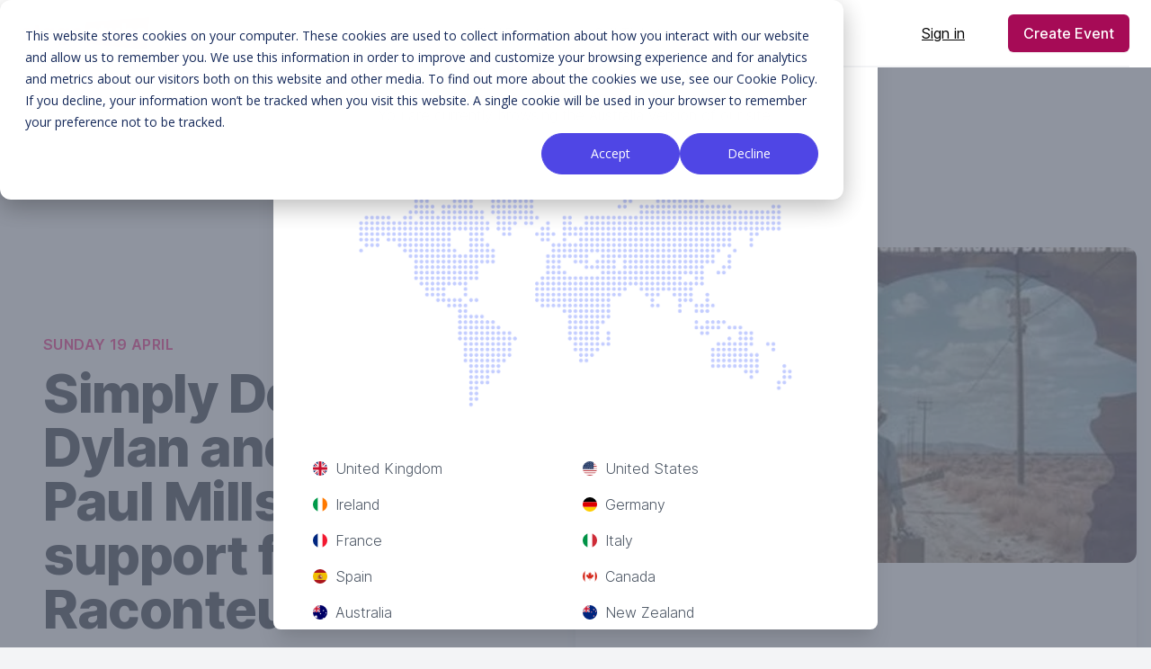

--- FILE ---
content_type: text/html; charset=UTF-8
request_url: https://stagestubs.com/au/acoustic-shock-tamworth
body_size: 19828
content:
<!DOCTYPE html>
<html lang="en-AU">

<head>
    <!-- Google Tag Manager -->
    <script>(function(w,d,s,l,i){w[l]=w[l]||[];w[l].push({'gtm.start':
    new Date().getTime(),event:'gtm.js'});var f=d.getElementsByTagName(s)[0],
    j=d.createElement(s),dl=l!='dataLayer'?'&l='+l:'';j.async=true;j.src=
    'https://www.googletagmanager.com/gtm.js?id='+i+dl;f.parentNode.insertBefore(j,f);
    })(window,document,'script','dataLayer','GTM-WC73MJ3N');</script>
    <!-- End Google Tag Manager -->
    
    <style>
       .wp-block-table table td{
            white-space: normal !important;
        }
    </style>
    <script type="module" src="https://unpkg.com/ionicons@7.1.0/dist/ionicons/ionicons.esm.js"></script>
    <script nomodule src="https://unpkg.com/ionicons@7.1.0/dist/ionicons/ionicons.js"></script>
    <meta charset="utf-8">
<meta name="viewport" content="width=device-width, initial-scale=1">
<title>Acoustic Shock Tamworth - Stage Stubs</title>
<meta name="csrf-token" content="K3lJA0iK0elvxqjVvO6ehk55R21dl0SqdcpnBblT">
<link rel="icon" type="image/x-icon" href="https://cdn.stagestubs.com/img/icons/favicon.ico">
<link rel="icon" type="image/png" href="https://cdn.stagestubs.com/img/icons/favicon-16x16.png" sizes="16x16">
<link rel="icon" type="image/png" href="https://cdn.stagestubs.com/img/icons/favicon-32x32.png" sizes="32x32">
<link rel="apple-touch-icon" sizes="180x180" href="https://cdn.stagestubs.com/img/icons/apple-touch-icon.png">
<link rel="manifest" href="https://cdn.stagestubs.com/img/icons/site.webmanifest">
<meta name="theme-color" content="#fffff">
<link media="all" type="text/css" rel="stylesheet" href="https://cdn.stagestubs.com/css/vendor.css">
<link media="all" type="text/css" rel="stylesheet" href="https://cdn.stagestubs.com/css/app.css">
<meta name="robots" content="index, follow">
<link rel="canonical" href="https://stagestubs.com/au/acoustic-shock-tamworth">
<link hreflang="en-US" rel="alternate" href="https://stagestubs.com/us/acoustic-shock-tamworth">
<link hreflang="en-CA" rel="alternate" href="https://stagestubs.com/ca/acoustic-shock-tamworth">
<link hreflang="en-AU" rel="alternate" href="https://stagestubs.com/au/acoustic-shock-tamworth">
<link hreflang="en-NZ" rel="alternate" href="https://stagestubs.com/nz/acoustic-shock-tamworth">
<link hreflang="en-GB" rel="alternate" href="https://stagestubs.com/acoustic-shock-tamworth">
<link hreflang="en-IE" rel="alternate" href="https://stagestubs.com/ie/acoustic-shock-tamworth">
<link hreflang="es-ES" rel="alternate" href="https://stagestubs.com/es/acoustic-shock-tamworth">
<link hreflang="fr-FR" rel="alternate" href="https://stagestubs.com/fr/acoustic-shock-tamworth">
<link hreflang="it-IT" rel="alternate" href="https://stagestubs.com/it/acoustic-shock-tamworth">
<link hreflang="de-DE" rel="alternate" href="https://stagestubs.com/de/acoustic-shock-tamworth">
<link hreflang="en" rel="alternate" href="https://stagestubs.com/acoustic-shock-tamworth">
<link hreflang="x-default" rel="alternate" href="https://stagestubs.com/acoustic-shock-tamworth">
<meta name="description" content="Browse our 163 listed events by Acoustic Shock Tamworth with active ticket sales directly on Stage Stubs.">
<meta property="og:type" content="site">
<meta property="og:title" content="Acoustic Shock Tamworth - Stage Stubs">
<meta property="og:description" content="Browse our 163 listed events by Acoustic Shock Tamworth with active ticket sales directly on Stage Stubs.">
<meta property="og:url" content="https://stagestubs.com/au/acoustic-shock-tamworth">
<meta property="og:locale" content="en_AU">
<meta property="og:image" content="https://imagedelivery.net/BgoUeL8atCWauiM2VakArA/9b5bea44-1a08-435b-51a8-6045e1058100/md">
<meta name="twitter:card" content="summary">
<meta name="twitter:title" content="Acoustic Shock Tamworth - Stage Stubs">
<meta name="twitter:description" content="Browse our 163 listed events by Acoustic Shock Tamworth with active ticket sales directly on Stage Stubs.">
<meta name="twitter:site" content="https://stagestubs.com/au/acoustic-shock-tamworth">
<meta name="twitter:image" content="https://imagedelivery.net/BgoUeL8atCWauiM2VakArA/9b5bea44-1a08-435b-51a8-6045e1058100/md">
    <meta name="sentry-trace" content="4db8ff93b4d44863932b0cb8e7598b36-4019be7bece84527-0"/>
    <style >[wire\:loading], [wire\:loading\.delay], [wire\:loading\.inline-block], [wire\:loading\.inline], [wire\:loading\.block], [wire\:loading\.flex], [wire\:loading\.table], [wire\:loading\.grid], [wire\:loading\.inline-flex] {display: none;}[wire\:loading\.delay\.shortest], [wire\:loading\.delay\.shorter], [wire\:loading\.delay\.short], [wire\:loading\.delay\.long], [wire\:loading\.delay\.longer], [wire\:loading\.delay\.longest] {display:none;}[wire\:offline] {display: none;}[wire\:dirty]:not(textarea):not(input):not(select) {display: none;}input:-webkit-autofill, select:-webkit-autofill, textarea:-webkit-autofill {animation-duration: 50000s;animation-name: livewireautofill;}@keyframes livewireautofill { from {} }</style>
        </head>

<body
    class=" bg-gray-100  flex flex-col min-h-screen h-full">
<!-- Google Tag Manager (noscript) -->
<noscript><iframe src="https://www.googletagmanager.com/ns.html?id=GTM-WC73MJ3N"
height="0" width="0" style="display:none;visibility:hidden"></iframe></noscript>
<!-- End Google Tag Manager (noscript) -->

<style>
    @keyframes progressPulse {
        0% { box-shadow: 0 0 0 0 rgba(99, 102, 241, 0.7); }
        70% { box-shadow: 0 0 0 10px rgba(99, 102, 241, 0); }
        100% { box-shadow: 0 0 0 0 rgba(99, 102, 241, 0); }
    }
    
    @keyframes shimmer {
        0% { background-position: -200% 0; }
        100% { background-position: 200% 0; }
    }
    
    .progress-bar-shine {
        background: linear-gradient(90deg, 
        rgba(166, 11, 86, 0.25) 0%, 
        rgba(166, 11, 86, 0.4) 50%, 
        rgba(166, 11, 86, 0.25) 100%);

        background-size: 200% 100%;
        animation: shimmer 4s infinite linear;
        position: absolute;
        top: 0;
        left: 0;
        width: 100%;
        height: 100%;
    }

    .purple-text {
        color: #4F46E5;
    }
    
    .progress-pulse {
        animation: progressPulse 2s infinite;
    }
    
    .progress-counter {
        transition: all 1s ease;
    }
</style>
<div id="app" class="flex-1">
    <alerts></alerts>
    <div class="relative bg-white z-50" x-data="{ mobileNavOpen: false}">
    <div class="max-w-7xl mx-auto px-4 sm:px-6 bg-white">
        <div class="flex justify-between items-center border-b-2 border-gray-100 md:justify-start md:space-x-10">
            <div class="lg:w-0 lg:flex-1">
                <a href="https://stagestubs.com/au" class="flex">
                    <img class=" w-auto sm:max-h-16 max-h-11" style="max-height: 36px;" src="https://cdn.stagestubs.com/img/logo/ss-logo-dark.svg"
                         alt="Stage Stubs"/>
                </a>
            </div>
            <div class="-mr-2 -my-2 md:hidden py-6 ">
                <button x-on:click="mobileNavOpen = true" type="button"
                        class="inline-flex items-center justify-center p-2 rounded-md text-gray-400 hover:text-gray-500 hover:bg-gray-100 focus:outline-none focus:bg-gray-100 focus:text-gray-500 transition duration-150 ease-in-out">
                    <ion-icon name="menu" class="h-6 w-6"></ion-icon>
                </button>
            </div>
            <nav class="hidden md:flex space-x-10">

                                            <span class="relative inline-block py-6 px-3">
                <a href=" https://stagestubs.com/au/find-event "
                   class=" py-6 leading-6 font-medium text-gray-600 text-sm hover:text-gray-900 focus:outline-none focus:text-gray-900 transition ease-in-out duration-150 ">
                    Find Events
                </a>
                            </span>
                                                <div class="relative group py-6 ">
                <button type="button"
                        class="text-gray-600 text-sm group inline-flex items-center space-x-2 leading-6 font-medium hover:text-gray-900 focus:outline-none focus:text-gray-900 transition ease-in-out duration-150  group-hover:bg-blue">
                    Sell Tickets
                    <ion-icon name="chevron-down" style="width: 16px; height: 16px; padding-left: 4px;" class="text-gray-400 h-5 w-5 group-hover:text-gray-500 group-focus:text-gray-500 transition ease-in-out duration-150"></ion-icon>
                </button>

                <div
                    class="absolute -ml-4 mt-3 transform px-2 w-screen max-w-md sm:px-0 lg:ml-0 lg:left-1/2 lg:-translate-x-1/2 hidden group-hover:block z-10">
                    <div class="rounded-lg shadow-lg">
                        <div class="rounded-lg shadow-xs overflow-hidden">
                            <div class="z-20 relative grid gap-6 bg-white px-5 py-6 sm:gap-8 sm:p-8">
                                                                    <a href="https://stagestubs.com/au/sell"
                                       class="-m-3 p-3 flex items-start space-x-4 rounded-lg hover:bg-gray-50 transition ease-in-out duration-150">
                                        <div class="self-center">
                                                                                            <div
                                                    class="h-12 w-12 bg-pink-500 rounded-lg flex justify-center content-center">
                                                    <ion-icon name="walk" style="align-self: center;" class="text-white text-xl"></ion-icon>
                                                </div>
                                                                                    </div>
                                        <div class="space-y-1">
                                            <p class="text-base leading-6 font-medium text-gray-900">
                                                Get Started
                                            </p>
                                                                                            <p class="text-sm leading-5 text-gray-500">
                                                    Start selling tickets in less 15 minutes.
                                                </p>
                                                                                    </div>
                                    </a>
                                                                    <a href="https://stagestubs.com/au/pricing"
                                       class="-m-3 p-3 flex items-start space-x-4 rounded-lg hover:bg-gray-50 transition ease-in-out duration-150">
                                        <div class="self-center">
                                                                                            <div
                                                    class="h-12 w-12 bg-pink-500 rounded-lg flex justify-center content-center">
                                                    <ion-icon name="pricetag" style="align-self: center;" class="text-white text-xl"></ion-icon>
                                                </div>
                                                                                    </div>
                                        <div class="space-y-1">
                                            <p class="text-base leading-6 font-medium text-gray-900">
                                                Pricing
                                            </p>
                                                                                            <p class="text-sm leading-5 text-gray-500">
                                                    The best value in the industry.
                                                </p>
                                                                                    </div>
                                    </a>
                                                                    <a href="https://stagestubs.com/au/features"
                                       class="-m-3 p-3 flex items-start space-x-4 rounded-lg hover:bg-gray-50 transition ease-in-out duration-150">
                                        <div class="self-center">
                                                                                            <div
                                                    class="h-12 w-12 bg-pink-500 rounded-lg flex justify-center content-center">
                                                    <ion-icon name="list-outline" style="align-self: center;" class="text-white text-xl"></ion-icon>
                                                </div>
                                                                                    </div>
                                        <div class="space-y-1">
                                            <p class="text-base leading-6 font-medium text-gray-900">
                                                Features
                                            </p>
                                                                                            <p class="text-sm leading-5 text-gray-500">
                                                    Packed with tools to make selling tickets easy.
                                                </p>
                                                                                    </div>
                                    </a>
                                                                    <a href="https://stagestubs.com/au/testimonials"
                                       class="-m-3 p-3 flex items-start space-x-4 rounded-lg hover:bg-gray-50 transition ease-in-out duration-150">
                                        <div class="self-center">
                                                                                            <div
                                                    class="h-12 w-12 bg-pink-500 rounded-lg flex justify-center content-center">
                                                    <ion-icon name="people" style="align-self: center;" class="text-white text-xl"></ion-icon>
                                                </div>
                                                                                    </div>
                                        <div class="space-y-1">
                                            <p class="text-base leading-6 font-medium text-gray-900">
                                                Testimonials
                                            </p>
                                                                                            <p class="text-sm leading-5 text-gray-500">
                                                    Find how our customers love us.
                                                </p>
                                                                                    </div>
                                    </a>
                                                                    <a href="https://stagestubs.com/au/event-organiser-faq"
                                       class="-m-3 p-3 flex items-start space-x-4 rounded-lg hover:bg-gray-50 transition ease-in-out duration-150">
                                        <div class="self-center">
                                                                                            <div
                                                    class="h-12 w-12 bg-pink-500 rounded-lg flex justify-center content-center">
                                                    <ion-icon name="help-circle" style="align-self: center;" class="text-white text-xl"></ion-icon>
                                                </div>
                                                                                    </div>
                                        <div class="space-y-1">
                                            <p class="text-base leading-6 font-medium text-gray-900">
                                                FAQs
                                            </p>
                                                                                            <p class="text-sm leading-5 text-gray-500">
                                                    All your questions answers
                                                </p>
                                                                                    </div>
                                    </a>
                                                            </div>
                        </div>
                    </div>
                </div>
            </div>
            

</nav>
            <div class="hidden md:flex items-center justify-end space-x-8 md:flex-1 lg:w-0">
        <a
         href="https://stagestubs.com/au/login"             class="cursor-pointer underline btn-lg flex-inline  leading-6 p-0"
         >
        Sign in
    </a>

        <span class="inline-flex rounded-md shadow-sm">
            <a
         href="https://stagestubs.com/au/register"             class="cursor-pointer btn btn-primary btn-lg btn-zoom flex-inline  leading-6"
         >
        Create Event
    </a>

        </span>
    </div>

        </div>
    </div>
    <div class="fixed inset-0 transition-opacity z-10" x-show="mobileNavOpen" x-on:click="mobileNavOpen = false"
     x-transition:enter="transition ease-out duration-300" x-transition:enter-start="opacity-0"
     x-transition:enter-end="opacity-100" x-transition:leave="transition ease-in duration-300"
     x-transition:leave-start="opacity-100 " x-transition:leave-end="opacity-0"
x-cloak>
    <div class="absolute inset-0 bg-gray-800 opacity-75"></div>
</div>
<div class="absolute top-0 inset-x-0 p-2 transition transform origin-top-right md:hidden z-20" x-cloak
    x-show="mobileNavOpen" x-on:click.away="mobileNavOpen = false" x-on:close-mobile-nav.window="mobileNavOpen = false"
    x-transition:enter="transition ease-out duration-300" x-transition:enter-start="opacity-0 transform scale-90"
    x-transition:enter-end="opacity-100 transform scale-100" x-transition:leave="transition ease-in duration-300"
    x-transition:leave-start="opacity-100 transform scale-100" x-transition:leave-end="opacity-0 transform scale-90">
    <div class="rounded-lg shadow-lg">
        <div class="rounded-lg shadow-xs bg-white divide-y-2 divide-gray-50">
            <div class="pt-5 pb-6 px-5 space-y-6">
                <div class="flex items-center justify-between">
                    <div>
                        <a href="https://stagestubs.com/au">
                            <img class="h-10 w-auto" src="https://cdn.stagestubs.com/img/logo/ss-logo-dark.svg" alt="Stage Stubs" />
                        </a>
                    </div>
                    <div class="flex gap-x-2 -mr-2">
                                                <div class="">
                            <button x-on:click="mobileNavOpen = false" type="button"
                                    class="inline-flex items-center justify-center p-2 rounded-md text-gray-400 hover:text-gray-500 hover:bg-gray-100 focus:outline-none focus:bg-gray-100 focus:text-gray-500 transition duration-150 ease-in-out">
                                <ion-icon name="close" class="h-6 w-6"></ion-icon>
                            </button>
                        </div>
                    </div>
                </div>
                <div class="pt-4">
                    <nav class="grid gap-8">
                                                                                                                            <a href="https://stagestubs.com/au/find-event"
       class="-m-3 p-3 flex items-center space-x-3 rounded-md bg-gray-50 transition ease-in-out duration-150 ">
        <div class="text-base leading-6 font-medium text-gray-500">
            Find Events
        </div>
    </a>



                                                                                                                        <div x-data="{open: false}" class="grid gap-6">
        <a href="#" class="-m-3 p-3 flex items-center space-x-3 bg-gray-50 rounded-md transition ease-in-out duration-150" x-on:click="open = !open">
            <div class="text-base leading-6 font-medium text-gray-500 flex justify-between w-full">
                <span>Sell Tickets</span>
                <span>
                <ion-icon name="chevron-back" x-show="!open"></ion-icon>
                <ion-icon name="chevron-down" x-show="open"></ion-icon>
            </span>
            </div>
        </a>
        <div class="grid grid-cols-1 gap-y-4 gap-x-8 -m-3 p-2" x-show="open">
            <a href="https://stagestubs.com/au/sell">
    <div class=" bg-gray-100 -m-2 mt-0 px-3 py-3 rounded-md ">
        <span class="text-base leading-6 font-medium text-gray-500 hover:text-gray-900 transition ease-in-out duration-150">
            Get Started
        </span>
    </div>
</a>

                                                                    <a href="https://stagestubs.com/au/pricing">
    <div class=" bg-gray-100 -m-2 mt-0 px-3 py-3 rounded-md ">
        <span class="text-base leading-6 font-medium text-gray-500 hover:text-gray-900 transition ease-in-out duration-150">
            Pricing
        </span>
    </div>
</a>

                                                                    <a href="https://stagestubs.com/au/features">
    <div class=" bg-gray-100 -m-2 mt-0 px-3 py-3 rounded-md ">
        <span class="text-base leading-6 font-medium text-gray-500 hover:text-gray-900 transition ease-in-out duration-150">
            Features
        </span>
    </div>
</a>

                                                                    <a href="https://stagestubs.com/au/testimonials">
    <div class=" bg-gray-100 -m-2 mt-0 px-3 py-3 rounded-md ">
        <span class="text-base leading-6 font-medium text-gray-500 hover:text-gray-900 transition ease-in-out duration-150">
            Testimonials
        </span>
    </div>
</a>

                                                                    <a href="https://stagestubs.com/au/event-organiser-faq">
    <div class=" bg-gray-100 -m-2 mt-0 px-3 py-3 rounded-md ">
        <span class="text-base leading-6 font-medium text-gray-500 hover:text-gray-900 transition ease-in-out duration-150">
            FAQs
        </span>
    </div>
</a>
        </div>
    </div>



                                                                                            </nav>
                </div>
            </div>
            <div class="py-6 px-5 space-y-6">
                <div class="space-y-6">
                                        <span class="w-full flex rounded-md shadow-sm">
                        <a
         href="https://stagestubs.com/au/register"             class="cursor-pointer btn btn-primary btn-lg flex  w-full"
         >
        Sign up
    </a>

                    </span>
                    <p class="text-center text-base leading-6 font-medium text-gray-500">

                        Existing customer?                        <a href="https://stagestubs.com/au/login"
                            class="text-pink-600 hover:text-pink-500 transition ease-in-out duration-150">
                            Sign in                        </a>
                    </p>
                        <hr>
                    
                    <p class="text-center text-base leading-6 font-medium text-gray-500">
                        <a x-data x-on:click="$dispatch('close-mobile-nav');$dispatch('open-modal', 'country_select');">
                            <i class="flag-icon flag-icon-au flag-icon-squared rounded-full"></i>&nbsp; Australia
                            <br>
                            <span class="text-xs font-thin">Change Location</span>
                        </a>
                    </p>
                </div>
            </div>
        </div>
    </div>
</div>
</div>

    <div
        class="max-w-7xl mx-auto ">
            <div class="bg-gray-50 relative space-y-12">
        <div class="py-12 sm:pt-16 lg:pt-20">
            <div class="max-w-screen-xl mx-auto px-4 sm:px-6 lg:px-8">
                <div class="text-center">
                    <h1 class="text-3xl leading-9 font-extrabold text-gray-900 sm:text-4xl sm:leading-10 lg:text-5xl lg:leading-none">
                        Acoustic Shock Tamworth
                    </h1>
                </div>
            </div>
        </div>
                <a href="https://stagestubs.com/au/acoustic-shock-tamworth/simply-donovan-dylan-and-me-with-paul-mills-with-support-from-the-raconteurs">
        <div class="grid grid-cols-1 md:grid-cols-2 p-4 hover:opacity-70 " >
            <div>
                <div class="max-w-7xl mx-auto py-16 px-4 sm:py-24 sm:px-6 lg:px-8">
    <div class="  text-left ">
                <h2 class="text-base font-semibold text-pink-600 tracking-wide uppercase">Sunday 19 April</h2>
                        <h1 class="mt-1 text-4xl font-extrabold text-gray-900 sm:text-5xl sm:tracking-tight lg:text-6xl">Simply Donovan, Dylan and Me with Paul Mills with support from the Raconteurs </h1>
                    </div>
</div>

            </div>
            <div>
                <div class="bg-white shadow-lg rounded-xl h-full">
    <div class="w-full rounded-xl flex-shrink-0">
        <div
            class="aspect-w-16 aspect-h-9 bg-gray-50 rounded-xl">
            <img class="object-cover rounded-xl"
                 src="https://imagedelivery.net/BgoUeL8atCWauiM2VakArA/d6eb2114-30b0-4627-ef09-3edf2853b200/sm" alt="Acoustic Shock Tamworth - Simply Donovan, Dylan and Me with Paul Mills with support from the Raconteurs ">
        </div>
    </div>
</div>

            </div>
        </div>
    </a>
        <ul role="list" class="space-y-4 sm:grid sm:grid-cols-2 sm:gap-x-4 sm:gap-y-6 sm:space-y-0 lg:grid-cols-3 px-4">
                                    <li>
    <a href="https://stagestubs.com/au/acoustic-shock-tamworth/the-legendary-tony-christie-in-concert">
        <div class="hover:opacity-70 bg-white shadow-lg flex sm:flex-row md:flex-col rounded-xl h-full relative">

            <div class="w-32 md:w-full rounded-r-none rounded-l-lg md:rounded-b-none md:rounded-t-xl flex-shrink-0">
                <div
                    class="aspect-w-16 aspect-h-9 bg-gray-50 rounded-r-none rounded-l-lg md:rounded-b-none md:rounded-t-xl">
                    <img class="object-cover rounded-r-none rounded-l-lg md:rounded-b-none md:rounded-t-xl"
                         src="https://imagedelivery.net/BgoUeL8atCWauiM2VakArA/6797a350-8576-4c0e-8eb6-a1c08802b500/sm" alt="The Legendary Tony Christie in Concert - Acoustic Shock Tamworth">
                </div>
            </div>
            <div class="bg-white rounded-b-lg px-1 md:p-3">
                <div class="text-lg leading-6 font-medium flex flex-col justify-around h-full">
                    <small class="text-primary text-xs overflow-ellipsis">Saturday 25 April</small>
                    <p class="text-gray-800 text-sm uppercase font-bold line-clamp-2 m-0">The Legendary Tony Christie in Concert</p>
                    <p class="text-gray-600 text-sm overflow-ellipsis m-0">Acoustic Shock Tamworth</p>
                </div>
            </div>
                    </div>
    </a>
</li>

                                <li>
    <a href="https://stagestubs.com/au/acoustic-shock-tamworth/former-elo2-star-frontman-phil-bates-in-concert-plus-support">
        <div class="hover:opacity-70 bg-white shadow-lg flex sm:flex-row md:flex-col rounded-xl h-full relative">

            <div class="w-32 md:w-full rounded-r-none rounded-l-lg md:rounded-b-none md:rounded-t-xl flex-shrink-0">
                <div
                    class="aspect-w-16 aspect-h-9 bg-gray-50 rounded-r-none rounded-l-lg md:rounded-b-none md:rounded-t-xl">
                    <img class="object-cover rounded-r-none rounded-l-lg md:rounded-b-none md:rounded-t-xl"
                         src="https://imagedelivery.net/BgoUeL8atCWauiM2VakArA/0b610008-568a-42b7-86f8-3e5d64377900/sm" alt="Former ELO2 star &amp; Frontman Phil Bates in Concert plus support - Acoustic Shock Tamworth">
                </div>
            </div>
            <div class="bg-white rounded-b-lg px-1 md:p-3">
                <div class="text-lg leading-6 font-medium flex flex-col justify-around h-full">
                    <small class="text-primary text-xs overflow-ellipsis">Saturday 13 June</small>
                    <p class="text-gray-800 text-sm uppercase font-bold line-clamp-2 m-0">Former ELO2 star &amp; Frontman Phil Bates in Concert plus support</p>
                    <p class="text-gray-600 text-sm overflow-ellipsis m-0">Acoustic Shock Tamworth</p>
                </div>
            </div>
                    </div>
    </a>
</li>

                                <li>
    <a href="https://stagestubs.com/au/acoustic-shock-tamworth/former-elo-2-star-frontman-phil-bates-in-concert">
        <div class="hover:opacity-70 bg-white shadow-lg flex sm:flex-row md:flex-col rounded-xl h-full relative">

            <div class="w-32 md:w-full rounded-r-none rounded-l-lg md:rounded-b-none md:rounded-t-xl flex-shrink-0">
                <div
                    class="aspect-w-16 aspect-h-9 bg-gray-50 rounded-r-none rounded-l-lg md:rounded-b-none md:rounded-t-xl">
                    <img class="object-cover rounded-r-none rounded-l-lg md:rounded-b-none md:rounded-t-xl"
                         src="https://imagedelivery.net/BgoUeL8atCWauiM2VakArA/380f71de-2d63-4426-be04-df20996bcc00/sm" alt="Former ELO 2 Star &amp; Frontman Phil Bates in Concert - Acoustic Shock Tamworth">
                </div>
            </div>
            <div class="bg-white rounded-b-lg px-1 md:p-3">
                <div class="text-lg leading-6 font-medium flex flex-col justify-around h-full">
                    <small class="text-primary text-xs overflow-ellipsis">Sunday 14 June</small>
                    <p class="text-gray-800 text-sm uppercase font-bold line-clamp-2 m-0">Former ELO 2 Star &amp; Frontman Phil Bates in Concert</p>
                    <p class="text-gray-600 text-sm overflow-ellipsis m-0">Acoustic Shock Tamworth</p>
                </div>
            </div>
                    </div>
    </a>
</li>

                                <li>
    <a href="https://stagestubs.com/au/acoustic-shock-tamworth/an-evening-with-internationally-acclaimed-folk-diva-vikki-clayton">
        <div class="hover:opacity-70 bg-white shadow-lg flex sm:flex-row md:flex-col rounded-xl h-full relative">

            <div class="w-32 md:w-full rounded-r-none rounded-l-lg md:rounded-b-none md:rounded-t-xl flex-shrink-0">
                <div
                    class="aspect-w-16 aspect-h-9 bg-gray-50 rounded-r-none rounded-l-lg md:rounded-b-none md:rounded-t-xl">
                    <img class="object-cover rounded-r-none rounded-l-lg md:rounded-b-none md:rounded-t-xl"
                         src="https://imagedelivery.net/BgoUeL8atCWauiM2VakArA/9b5bea44-1a08-435b-51a8-6045e1058100/sm" alt="An Evening with internationally acclaimed folk Diva Vikki Clayton - Acoustic Shock Tamworth">
                </div>
            </div>
            <div class="bg-white rounded-b-lg px-1 md:p-3">
                <div class="text-lg leading-6 font-medium flex flex-col justify-around h-full">
                    <small class="text-primary text-xs overflow-ellipsis">Saturday 21 November</small>
                    <p class="text-gray-800 text-sm uppercase font-bold line-clamp-2 m-0">An Evening with internationally acclaimed folk Diva Vikki Clayton</p>
                    <p class="text-gray-600 text-sm overflow-ellipsis m-0">Acoustic Shock Tamworth</p>
                </div>
            </div>
                    </div>
    </a>
</li>

                        <li>
    <a href="https://stagestubs.com/au/acoustic-shock-tamworth/beatles-words-and-music-evening-with-special-guest-john-lennons-sister-julia-baird">
        <div class="hover:opacity-70 bg-white shadow-lg flex sm:flex-row md:flex-col rounded-xl h-full relative">

            <div class="w-32 md:w-full rounded-r-none rounded-l-lg md:rounded-b-none md:rounded-t-xl flex-shrink-0">
                <div
                    class="aspect-w-16 aspect-h-9 bg-gray-50 rounded-r-none rounded-l-lg md:rounded-b-none md:rounded-t-xl">
                    <img class="object-cover rounded-r-none rounded-l-lg md:rounded-b-none md:rounded-t-xl"
                         src="https://imagedelivery.net/BgoUeL8atCWauiM2VakArA/519809b6-644a-464f-d932-982198669000/sm" alt="Beatles Words and Music Evening - Acoustic Shock Tamworth">
                </div>
            </div>
            <div class="bg-white rounded-b-lg px-1 md:p-3">
                <div class="text-lg leading-6 font-medium flex flex-col justify-around h-full">
                    <small class="text-primary text-xs overflow-ellipsis">Sunday 14 May</small>
                    <p class="text-gray-800 text-sm uppercase font-bold line-clamp-2 m-0">Beatles Words and Music Evening</p>
                    <p class="text-gray-600 text-sm overflow-ellipsis m-0">Acoustic Shock Tamworth</p>
                </div>
            </div>
                            <div class="absolute flex inset-0 bg-gray-100 z-10 bg-opacity-60"></div>
                    </div>
    </a>
</li>

            <li>
    <a href="https://stagestubs.com/au/acoustic-shock-tamworth/an-evening-with-steve-gibbons-john-caswell">
        <div class="hover:opacity-70 bg-white shadow-lg flex sm:flex-row md:flex-col rounded-xl h-full relative">

            <div class="w-32 md:w-full rounded-r-none rounded-l-lg md:rounded-b-none md:rounded-t-xl flex-shrink-0">
                <div
                    class="aspect-w-16 aspect-h-9 bg-gray-50 rounded-r-none rounded-l-lg md:rounded-b-none md:rounded-t-xl">
                    <img class="object-cover rounded-r-none rounded-l-lg md:rounded-b-none md:rounded-t-xl"
                         src="https://imagedelivery.net/BgoUeL8atCWauiM2VakArA/8f457bec-99eb-4401-72a0-dcd3c297eb00/sm" alt="An Evening with Steve Gibbons &amp; John Caswell - Acoustic Shock Tamworth">
                </div>
            </div>
            <div class="bg-white rounded-b-lg px-1 md:p-3">
                <div class="text-lg leading-6 font-medium flex flex-col justify-around h-full">
                    <small class="text-primary text-xs overflow-ellipsis">Saturday 22 July</small>
                    <p class="text-gray-800 text-sm uppercase font-bold line-clamp-2 m-0">An Evening with Steve Gibbons &amp; John Caswell</p>
                    <p class="text-gray-600 text-sm overflow-ellipsis m-0">Acoustic Shock Tamworth</p>
                </div>
            </div>
                            <div class="absolute flex inset-0 bg-gray-100 z-10 bg-opacity-60"></div>
                    </div>
    </a>
</li>

            <li>
    <a href="https://stagestubs.com/au/acoustic-shock-tamworth/vikki-clayton-in-concert">
        <div class="hover:opacity-70 bg-white shadow-lg flex sm:flex-row md:flex-col rounded-xl h-full relative">

            <div class="w-32 md:w-full rounded-r-none rounded-l-lg md:rounded-b-none md:rounded-t-xl flex-shrink-0">
                <div
                    class="aspect-w-16 aspect-h-9 bg-gray-50 rounded-r-none rounded-l-lg md:rounded-b-none md:rounded-t-xl">
                    <img class="object-cover rounded-r-none rounded-l-lg md:rounded-b-none md:rounded-t-xl"
                         src="https://imagedelivery.net/BgoUeL8atCWauiM2VakArA/81b50d75-0c22-4e6f-28a4-91126b51c100/sm" alt="Vikki Clayton in Concert with support from K C Jones - Acoustic Shock Tamworth">
                </div>
            </div>
            <div class="bg-white rounded-b-lg px-1 md:p-3">
                <div class="text-lg leading-6 font-medium flex flex-col justify-around h-full">
                    <small class="text-primary text-xs overflow-ellipsis">Friday 28 July</small>
                    <p class="text-gray-800 text-sm uppercase font-bold line-clamp-2 m-0">Vikki Clayton in Concert with support from K C Jones</p>
                    <p class="text-gray-600 text-sm overflow-ellipsis m-0">Acoustic Shock Tamworth</p>
                </div>
            </div>
                            <div class="absolute flex inset-0 bg-gray-100 z-10 bg-opacity-60"></div>
                    </div>
    </a>
</li>

            <li>
    <a href="https://stagestubs.com/au/acoustic-shock-tamworth/girls-with-guitars">
        <div class="hover:opacity-70 bg-white shadow-lg flex sm:flex-row md:flex-col rounded-xl h-full relative">

            <div class="w-32 md:w-full rounded-r-none rounded-l-lg md:rounded-b-none md:rounded-t-xl flex-shrink-0">
                <div
                    class="aspect-w-16 aspect-h-9 bg-gray-50 rounded-r-none rounded-l-lg md:rounded-b-none md:rounded-t-xl">
                    <img class="object-cover rounded-r-none rounded-l-lg md:rounded-b-none md:rounded-t-xl"
                         src="https://imagedelivery.net/BgoUeL8atCWauiM2VakArA/f3abf0e0-4792-4f29-1427-966632d19b00/sm" alt="Girls with Guitars - Acoustic Shock Tamworth">
                </div>
            </div>
            <div class="bg-white rounded-b-lg px-1 md:p-3">
                <div class="text-lg leading-6 font-medium flex flex-col justify-around h-full">
                    <small class="text-primary text-xs overflow-ellipsis">Sunday 13 August</small>
                    <p class="text-gray-800 text-sm uppercase font-bold line-clamp-2 m-0">Girls with Guitars</p>
                    <p class="text-gray-600 text-sm overflow-ellipsis m-0">Acoustic Shock Tamworth</p>
                </div>
            </div>
                            <div class="absolute flex inset-0 bg-gray-100 z-10 bg-opacity-60"></div>
                    </div>
    </a>
</li>

            <li>
    <a href="https://stagestubs.com/au/acoustic-shock-tamworth/guys-with-guitars">
        <div class="hover:opacity-70 bg-white shadow-lg flex sm:flex-row md:flex-col rounded-xl h-full relative">

            <div class="w-32 md:w-full rounded-r-none rounded-l-lg md:rounded-b-none md:rounded-t-xl flex-shrink-0">
                <div
                    class="aspect-w-16 aspect-h-9 bg-gray-50 rounded-r-none rounded-l-lg md:rounded-b-none md:rounded-t-xl">
                    <img class="object-cover rounded-r-none rounded-l-lg md:rounded-b-none md:rounded-t-xl"
                         src="https://imagedelivery.net/BgoUeL8atCWauiM2VakArA/ae470886-ee81-4a43-48f8-c6aae8b93f00/sm" alt="Guys with Guitars - Acoustic Shock Tamworth">
                </div>
            </div>
            <div class="bg-white rounded-b-lg px-1 md:p-3">
                <div class="text-lg leading-6 font-medium flex flex-col justify-around h-full">
                    <small class="text-primary text-xs overflow-ellipsis">Sunday 27 August</small>
                    <p class="text-gray-800 text-sm uppercase font-bold line-clamp-2 m-0">Guys with Guitars</p>
                    <p class="text-gray-600 text-sm overflow-ellipsis m-0">Acoustic Shock Tamworth</p>
                </div>
            </div>
                            <div class="absolute flex inset-0 bg-gray-100 z-10 bg-opacity-60"></div>
                    </div>
    </a>
</li>

            <li>
    <a href="https://stagestubs.com/au/acoustic-shock-tamworth/the-bob-dylan-tribute-show">
        <div class="hover:opacity-70 bg-white shadow-lg flex sm:flex-row md:flex-col rounded-xl h-full relative">

            <div class="w-32 md:w-full rounded-r-none rounded-l-lg md:rounded-b-none md:rounded-t-xl flex-shrink-0">
                <div
                    class="aspect-w-16 aspect-h-9 bg-gray-50 rounded-r-none rounded-l-lg md:rounded-b-none md:rounded-t-xl">
                    <img class="object-cover rounded-r-none rounded-l-lg md:rounded-b-none md:rounded-t-xl"
                         src="https://imagedelivery.net/BgoUeL8atCWauiM2VakArA/a953e3ef-8d84-4f0f-0008-d4627993e200/sm" alt="The Bob Dylan Tribute Show - Acoustic Shock Tamworth">
                </div>
            </div>
            <div class="bg-white rounded-b-lg px-1 md:p-3">
                <div class="text-lg leading-6 font-medium flex flex-col justify-around h-full">
                    <small class="text-primary text-xs overflow-ellipsis">Sunday 17 September</small>
                    <p class="text-gray-800 text-sm uppercase font-bold line-clamp-2 m-0">The Bob Dylan Tribute Show</p>
                    <p class="text-gray-600 text-sm overflow-ellipsis m-0">Acoustic Shock Tamworth</p>
                </div>
            </div>
                            <div class="absolute flex inset-0 bg-gray-100 z-10 bg-opacity-60"></div>
                    </div>
    </a>
</li>

            <li>
    <a href="https://stagestubs.com/au/acoustic-shock-tamworth/up-close-and-personal-with-ex-elo-ii-frontman-phil-bates">
        <div class="hover:opacity-70 bg-white shadow-lg flex sm:flex-row md:flex-col rounded-xl h-full relative">

            <div class="w-32 md:w-full rounded-r-none rounded-l-lg md:rounded-b-none md:rounded-t-xl flex-shrink-0">
                <div
                    class="aspect-w-16 aspect-h-9 bg-gray-50 rounded-r-none rounded-l-lg md:rounded-b-none md:rounded-t-xl">
                    <img class="object-cover rounded-r-none rounded-l-lg md:rounded-b-none md:rounded-t-xl"
                         src="https://imagedelivery.net/BgoUeL8atCWauiM2VakArA/167ccb33-a96c-4039-54fe-2c7746cebf00/sm" alt="Up Close and Personal with ex ELO II frontman Phil Bates - Acoustic Shock Tamworth">
                </div>
            </div>
            <div class="bg-white rounded-b-lg px-1 md:p-3">
                <div class="text-lg leading-6 font-medium flex flex-col justify-around h-full">
                    <small class="text-primary text-xs overflow-ellipsis">Saturday 23 September</small>
                    <p class="text-gray-800 text-sm uppercase font-bold line-clamp-2 m-0">Up Close and Personal with ex ELO II frontman Phil Bates</p>
                    <p class="text-gray-600 text-sm overflow-ellipsis m-0">Acoustic Shock Tamworth</p>
                </div>
            </div>
                            <div class="absolute flex inset-0 bg-gray-100 z-10 bg-opacity-60"></div>
                    </div>
    </a>
</li>

            <li>
    <a href="https://stagestubs.com/au/acoustic-shock-tamworth/the-know-escape">
        <div class="hover:opacity-70 bg-white shadow-lg flex sm:flex-row md:flex-col rounded-xl h-full relative">

            <div class="w-32 md:w-full rounded-r-none rounded-l-lg md:rounded-b-none md:rounded-t-xl flex-shrink-0">
                <div
                    class="aspect-w-16 aspect-h-9 bg-gray-50 rounded-r-none rounded-l-lg md:rounded-b-none md:rounded-t-xl">
                    <img class="object-cover rounded-r-none rounded-l-lg md:rounded-b-none md:rounded-t-xl"
                         src="https://imagedelivery.net/BgoUeL8atCWauiM2VakArA/46457426-9c6d-4d8e-f8c8-5ecdf5b9c200/sm" alt="The Know Escape  - Acoustic Shock Tamworth">
                </div>
            </div>
            <div class="bg-white rounded-b-lg px-1 md:p-3">
                <div class="text-lg leading-6 font-medium flex flex-col justify-around h-full">
                    <small class="text-primary text-xs overflow-ellipsis">Sunday 24 September</small>
                    <p class="text-gray-800 text-sm uppercase font-bold line-clamp-2 m-0">The Know Escape </p>
                    <p class="text-gray-600 text-sm overflow-ellipsis m-0">Acoustic Shock Tamworth</p>
                </div>
            </div>
                            <div class="absolute flex inset-0 bg-gray-100 z-10 bg-opacity-60"></div>
                    </div>
    </a>
</li>

            <li>
    <a href="https://stagestubs.com/au/acoustic-shock-tamworth/honey-i-shot-the-president">
        <div class="hover:opacity-70 bg-white shadow-lg flex sm:flex-row md:flex-col rounded-xl h-full relative">

            <div class="w-32 md:w-full rounded-r-none rounded-l-lg md:rounded-b-none md:rounded-t-xl flex-shrink-0">
                <div
                    class="aspect-w-16 aspect-h-9 bg-gray-50 rounded-r-none rounded-l-lg md:rounded-b-none md:rounded-t-xl">
                    <img class="object-cover rounded-r-none rounded-l-lg md:rounded-b-none md:rounded-t-xl"
                         src="https://imagedelivery.net/BgoUeL8atCWauiM2VakArA/9302cae7-8ca2-48c9-2515-61d84d4fac00/sm" alt="Honey I Shot The President with the Shamblers in support - Acoustic Shock Tamworth">
                </div>
            </div>
            <div class="bg-white rounded-b-lg px-1 md:p-3">
                <div class="text-lg leading-6 font-medium flex flex-col justify-around h-full">
                    <small class="text-primary text-xs overflow-ellipsis">Sunday 01 October</small>
                    <p class="text-gray-800 text-sm uppercase font-bold line-clamp-2 m-0">Honey I Shot The President with the Shamblers in support</p>
                    <p class="text-gray-600 text-sm overflow-ellipsis m-0">Acoustic Shock Tamworth</p>
                </div>
            </div>
                            <div class="absolute flex inset-0 bg-gray-100 z-10 bg-opacity-60"></div>
                    </div>
    </a>
</li>

            <li>
    <a href="https://stagestubs.com/au/acoustic-shock-tamworth/brian-willoughby-and-catherine-graig">
        <div class="hover:opacity-70 bg-white shadow-lg flex sm:flex-row md:flex-col rounded-xl h-full relative">

            <div class="w-32 md:w-full rounded-r-none rounded-l-lg md:rounded-b-none md:rounded-t-xl flex-shrink-0">
                <div
                    class="aspect-w-16 aspect-h-9 bg-gray-50 rounded-r-none rounded-l-lg md:rounded-b-none md:rounded-t-xl">
                    <img class="object-cover rounded-r-none rounded-l-lg md:rounded-b-none md:rounded-t-xl"
                         src="https://imagedelivery.net/BgoUeL8atCWauiM2VakArA/01b70f1d-6ab0-443b-8fbd-df658dab8e00/sm" alt="Brian Willoughby and Cathryn Craig with support from Paul Gibson - Acoustic Shock Tamworth">
                </div>
            </div>
            <div class="bg-white rounded-b-lg px-1 md:p-3">
                <div class="text-lg leading-6 font-medium flex flex-col justify-around h-full">
                    <small class="text-primary text-xs overflow-ellipsis">Sunday 08 October</small>
                    <p class="text-gray-800 text-sm uppercase font-bold line-clamp-2 m-0">Brian Willoughby and Cathryn Craig with support from Paul Gibson</p>
                    <p class="text-gray-600 text-sm overflow-ellipsis m-0">Acoustic Shock Tamworth</p>
                </div>
            </div>
                            <div class="absolute flex inset-0 bg-gray-100 z-10 bg-opacity-60"></div>
                    </div>
    </a>
</li>

            <li>
    <a href="https://stagestubs.com/au/acoustic-shock-tamworth/indie-girls-showcase-featuring-nikki-rous">
        <div class="hover:opacity-70 bg-white shadow-lg flex sm:flex-row md:flex-col rounded-xl h-full relative">

            <div class="w-32 md:w-full rounded-r-none rounded-l-lg md:rounded-b-none md:rounded-t-xl flex-shrink-0">
                <div
                    class="aspect-w-16 aspect-h-9 bg-gray-50 rounded-r-none rounded-l-lg md:rounded-b-none md:rounded-t-xl">
                    <img class="object-cover rounded-r-none rounded-l-lg md:rounded-b-none md:rounded-t-xl"
                         src="https://imagedelivery.net/BgoUeL8atCWauiM2VakArA/4b022001-5388-4900-ef12-51703fb6ed00/sm" alt="Indie Girls Showcase with Nikki Rous - support from Tu-Kay &amp; Ryan, Ellie Galvin - Acoustic Shock Tamworth">
                </div>
            </div>
            <div class="bg-white rounded-b-lg px-1 md:p-3">
                <div class="text-lg leading-6 font-medium flex flex-col justify-around h-full">
                    <small class="text-primary text-xs overflow-ellipsis">Sunday 22 October</small>
                    <p class="text-gray-800 text-sm uppercase font-bold line-clamp-2 m-0">Indie Girls Showcase with Nikki Rous - support from Tu-Kay &amp; Ryan, Ellie Galvin</p>
                    <p class="text-gray-600 text-sm overflow-ellipsis m-0">Acoustic Shock Tamworth</p>
                </div>
            </div>
                            <div class="absolute flex inset-0 bg-gray-100 z-10 bg-opacity-60"></div>
                    </div>
    </a>
</li>

            <li>
    <a href="https://stagestubs.com/au/acoustic-shock-tamworth/mystic-village">
        <div class="hover:opacity-70 bg-white shadow-lg flex sm:flex-row md:flex-col rounded-xl h-full relative">

            <div class="w-32 md:w-full rounded-r-none rounded-l-lg md:rounded-b-none md:rounded-t-xl flex-shrink-0">
                <div
                    class="aspect-w-16 aspect-h-9 bg-gray-50 rounded-r-none rounded-l-lg md:rounded-b-none md:rounded-t-xl">
                    <img class="object-cover rounded-r-none rounded-l-lg md:rounded-b-none md:rounded-t-xl"
                         src="https://imagedelivery.net/BgoUeL8atCWauiM2VakArA/dc2fc94b-2c7e-42b4-caf5-f8fddaeccb00/sm" alt="Mystic Village - Acoustic Shock Tamworth">
                </div>
            </div>
            <div class="bg-white rounded-b-lg px-1 md:p-3">
                <div class="text-lg leading-6 font-medium flex flex-col justify-around h-full">
                    <small class="text-primary text-xs overflow-ellipsis">Sunday 29 October</small>
                    <p class="text-gray-800 text-sm uppercase font-bold line-clamp-2 m-0">Mystic Village</p>
                    <p class="text-gray-600 text-sm overflow-ellipsis m-0">Acoustic Shock Tamworth</p>
                </div>
            </div>
                            <div class="absolute flex inset-0 bg-gray-100 z-10 bg-opacity-60"></div>
                    </div>
    </a>
</li>

            <li>
    <a href="https://stagestubs.com/au/acoustic-shock-tamworth/beyond-brum-support-from-one-week-later">
        <div class="hover:opacity-70 bg-white shadow-lg flex sm:flex-row md:flex-col rounded-xl h-full relative">

            <div class="w-32 md:w-full rounded-r-none rounded-l-lg md:rounded-b-none md:rounded-t-xl flex-shrink-0">
                <div
                    class="aspect-w-16 aspect-h-9 bg-gray-50 rounded-r-none rounded-l-lg md:rounded-b-none md:rounded-t-xl">
                    <img class="object-cover rounded-r-none rounded-l-lg md:rounded-b-none md:rounded-t-xl"
                         src="https://imagedelivery.net/BgoUeL8atCWauiM2VakArA/1dcb5402-e166-4aa0-aaa5-eefa26e1c900/sm" alt="Beyond Brum - support from One Week Later - Acoustic Shock Tamworth">
                </div>
            </div>
            <div class="bg-white rounded-b-lg px-1 md:p-3">
                <div class="text-lg leading-6 font-medium flex flex-col justify-around h-full">
                    <small class="text-primary text-xs overflow-ellipsis">Sunday 29 October</small>
                    <p class="text-gray-800 text-sm uppercase font-bold line-clamp-2 m-0">Beyond Brum - support from One Week Later</p>
                    <p class="text-gray-600 text-sm overflow-ellipsis m-0">Acoustic Shock Tamworth</p>
                </div>
            </div>
                            <div class="absolute flex inset-0 bg-gray-100 z-10 bg-opacity-60"></div>
                    </div>
    </a>
</li>

            <li>
    <a href="https://stagestubs.com/au/acoustic-shock-tamworth/dave-pegg-anthony-john-clarke">
        <div class="hover:opacity-70 bg-white shadow-lg flex sm:flex-row md:flex-col rounded-xl h-full relative">

            <div class="w-32 md:w-full rounded-r-none rounded-l-lg md:rounded-b-none md:rounded-t-xl flex-shrink-0">
                <div
                    class="aspect-w-16 aspect-h-9 bg-gray-50 rounded-r-none rounded-l-lg md:rounded-b-none md:rounded-t-xl">
                    <img class="object-cover rounded-r-none rounded-l-lg md:rounded-b-none md:rounded-t-xl"
                         src="https://imagedelivery.net/BgoUeL8atCWauiM2VakArA/69c4e061-988d-45c1-83bf-85bdfebc8c00/sm" alt="Anthony John Clarke &amp; Dave Pegg with support from Red Shoes - Acoustic Shock Tamworth">
                </div>
            </div>
            <div class="bg-white rounded-b-lg px-1 md:p-3">
                <div class="text-lg leading-6 font-medium flex flex-col justify-around h-full">
                    <small class="text-primary text-xs overflow-ellipsis">Sunday 12 November</small>
                    <p class="text-gray-800 text-sm uppercase font-bold line-clamp-2 m-0">Anthony John Clarke &amp; Dave Pegg with support from Red Shoes</p>
                    <p class="text-gray-600 text-sm overflow-ellipsis m-0">Acoustic Shock Tamworth</p>
                </div>
            </div>
                            <div class="absolute flex inset-0 bg-gray-100 z-10 bg-opacity-60"></div>
                    </div>
    </a>
</li>

            <li>
    <a href="https://stagestubs.com/au/acoustic-shock-tamworth/marys-lye-with-support-from-jimmy-eff-the-sundogs">
        <div class="hover:opacity-70 bg-white shadow-lg flex sm:flex-row md:flex-col rounded-xl h-full relative">

            <div class="w-32 md:w-full rounded-r-none rounded-l-lg md:rounded-b-none md:rounded-t-xl flex-shrink-0">
                <div
                    class="aspect-w-16 aspect-h-9 bg-gray-50 rounded-r-none rounded-l-lg md:rounded-b-none md:rounded-t-xl">
                    <img class="object-cover rounded-r-none rounded-l-lg md:rounded-b-none md:rounded-t-xl"
                         src="https://imagedelivery.net/BgoUeL8atCWauiM2VakArA/50049b63-ed0e-4f26-bf99-e2ef48e2fe00/sm" alt="Mary’s Lye with support from Jimmy Eff &amp; The Sundogs - Acoustic Shock Tamworth">
                </div>
            </div>
            <div class="bg-white rounded-b-lg px-1 md:p-3">
                <div class="text-lg leading-6 font-medium flex flex-col justify-around h-full">
                    <small class="text-primary text-xs overflow-ellipsis">Sunday 19 November</small>
                    <p class="text-gray-800 text-sm uppercase font-bold line-clamp-2 m-0">Mary’s Lye with support from Jimmy Eff &amp; The Sundogs</p>
                    <p class="text-gray-600 text-sm overflow-ellipsis m-0">Acoustic Shock Tamworth</p>
                </div>
            </div>
                            <div class="absolute flex inset-0 bg-gray-100 z-10 bg-opacity-60"></div>
                    </div>
    </a>
</li>

            <li>
    <a href="https://stagestubs.com/au/acoustic-shock-tamworth/the-telescopes">
        <div class="hover:opacity-70 bg-white shadow-lg flex sm:flex-row md:flex-col rounded-xl h-full relative">

            <div class="w-32 md:w-full rounded-r-none rounded-l-lg md:rounded-b-none md:rounded-t-xl flex-shrink-0">
                <div
                    class="aspect-w-16 aspect-h-9 bg-gray-50 rounded-r-none rounded-l-lg md:rounded-b-none md:rounded-t-xl">
                    <img class="object-cover rounded-r-none rounded-l-lg md:rounded-b-none md:rounded-t-xl"
                         src="https://imagedelivery.net/BgoUeL8atCWauiM2VakArA/8eab4953-82ba-44a6-9b90-c9173c069100/sm" alt="The Telescopes - Acoustic Shock Tamworth">
                </div>
            </div>
            <div class="bg-white rounded-b-lg px-1 md:p-3">
                <div class="text-lg leading-6 font-medium flex flex-col justify-around h-full">
                    <small class="text-primary text-xs overflow-ellipsis">Sunday 19 November</small>
                    <p class="text-gray-800 text-sm uppercase font-bold line-clamp-2 m-0">The Telescopes</p>
                    <p class="text-gray-600 text-sm overflow-ellipsis m-0">Acoustic Shock Tamworth</p>
                </div>
            </div>
                            <div class="absolute flex inset-0 bg-gray-100 z-10 bg-opacity-60"></div>
                    </div>
    </a>
</li>

            <li>
    <a href="https://stagestubs.com/au/acoustic-shock-tamworth/up-close-and-personal-with-phil-bates-2023">
        <div class="hover:opacity-70 bg-white shadow-lg flex sm:flex-row md:flex-col rounded-xl h-full relative">

            <div class="w-32 md:w-full rounded-r-none rounded-l-lg md:rounded-b-none md:rounded-t-xl flex-shrink-0">
                <div
                    class="aspect-w-16 aspect-h-9 bg-gray-50 rounded-r-none rounded-l-lg md:rounded-b-none md:rounded-t-xl">
                    <img class="object-cover rounded-r-none rounded-l-lg md:rounded-b-none md:rounded-t-xl"
                         src="https://imagedelivery.net/BgoUeL8atCWauiM2VakArA/bb3cdfa6-aa39-4f09-5826-1b355eb37500/sm" alt="Up Close and Personal with Phil Bates - Acoustic Shock Tamworth">
                </div>
            </div>
            <div class="bg-white rounded-b-lg px-1 md:p-3">
                <div class="text-lg leading-6 font-medium flex flex-col justify-around h-full">
                    <small class="text-primary text-xs overflow-ellipsis">Friday 24 November</small>
                    <p class="text-gray-800 text-sm uppercase font-bold line-clamp-2 m-0">Up Close and Personal with Phil Bates</p>
                    <p class="text-gray-600 text-sm overflow-ellipsis m-0">Acoustic Shock Tamworth</p>
                </div>
            </div>
                            <div class="absolute flex inset-0 bg-gray-100 z-10 bg-opacity-60"></div>
                    </div>
    </a>
</li>

            <li>
    <a href="https://stagestubs.com/au/acoustic-shock-tamworth/phil-bates-up-close-and-personal-plus-support">
        <div class="hover:opacity-70 bg-white shadow-lg flex sm:flex-row md:flex-col rounded-xl h-full relative">

            <div class="w-32 md:w-full rounded-r-none rounded-l-lg md:rounded-b-none md:rounded-t-xl flex-shrink-0">
                <div
                    class="aspect-w-16 aspect-h-9 bg-gray-50 rounded-r-none rounded-l-lg md:rounded-b-none md:rounded-t-xl">
                    <img class="object-cover rounded-r-none rounded-l-lg md:rounded-b-none md:rounded-t-xl"
                         src="https://imagedelivery.net/BgoUeL8atCWauiM2VakArA/15246a65-d88f-42b0-bd0f-acf98236ba00/sm" alt="Phil Bates up Close and Personal plus support - Acoustic Shock Tamworth">
                </div>
            </div>
            <div class="bg-white rounded-b-lg px-1 md:p-3">
                <div class="text-lg leading-6 font-medium flex flex-col justify-around h-full">
                    <small class="text-primary text-xs overflow-ellipsis">Sunday 26 November</small>
                    <p class="text-gray-800 text-sm uppercase font-bold line-clamp-2 m-0">Phil Bates up Close and Personal plus support</p>
                    <p class="text-gray-600 text-sm overflow-ellipsis m-0">Acoustic Shock Tamworth</p>
                </div>
            </div>
                            <div class="absolute flex inset-0 bg-gray-100 z-10 bg-opacity-60"></div>
                    </div>
    </a>
</li>

            <li>
    <a href="https://stagestubs.com/au/acoustic-shock-tamworth/liam-vincent-the-odd-foxes-with-support-jimmy-eff-the-sun-dogs">
        <div class="hover:opacity-70 bg-white shadow-lg flex sm:flex-row md:flex-col rounded-xl h-full relative">

            <div class="w-32 md:w-full rounded-r-none rounded-l-lg md:rounded-b-none md:rounded-t-xl flex-shrink-0">
                <div
                    class="aspect-w-16 aspect-h-9 bg-gray-50 rounded-r-none rounded-l-lg md:rounded-b-none md:rounded-t-xl">
                    <img class="object-cover rounded-r-none rounded-l-lg md:rounded-b-none md:rounded-t-xl"
                         src="https://imagedelivery.net/BgoUeL8atCWauiM2VakArA/46f41db6-d9a3-4c83-8d3a-1c1172b3a900/sm" alt="Liam Vincent &amp; The Odd Foxes with support Jimmy Eff &amp; The Sun Dogs - Acoustic Shock Tamworth">
                </div>
            </div>
            <div class="bg-white rounded-b-lg px-1 md:p-3">
                <div class="text-lg leading-6 font-medium flex flex-col justify-around h-full">
                    <small class="text-primary text-xs overflow-ellipsis">Sunday 26 November</small>
                    <p class="text-gray-800 text-sm uppercase font-bold line-clamp-2 m-0">Liam Vincent &amp; The Odd Foxes with support Jimmy Eff &amp; The Sun Dogs</p>
                    <p class="text-gray-600 text-sm overflow-ellipsis m-0">Acoustic Shock Tamworth</p>
                </div>
            </div>
                            <div class="absolute flex inset-0 bg-gray-100 z-10 bg-opacity-60"></div>
                    </div>
    </a>
</li>

            <li>
    <a href="https://stagestubs.com/au/acoustic-shock-tamworth/miles-hunt-in-concert-plus-support">
        <div class="hover:opacity-70 bg-white shadow-lg flex sm:flex-row md:flex-col rounded-xl h-full relative">

            <div class="w-32 md:w-full rounded-r-none rounded-l-lg md:rounded-b-none md:rounded-t-xl flex-shrink-0">
                <div
                    class="aspect-w-16 aspect-h-9 bg-gray-50 rounded-r-none rounded-l-lg md:rounded-b-none md:rounded-t-xl">
                    <img class="object-cover rounded-r-none rounded-l-lg md:rounded-b-none md:rounded-t-xl"
                         src="https://imagedelivery.net/BgoUeL8atCWauiM2VakArA/6be6559e-480f-424a-610b-9f90a26fdf00/sm" alt="Miles Hunt in Concert plus support - Acoustic Shock Tamworth">
                </div>
            </div>
            <div class="bg-white rounded-b-lg px-1 md:p-3">
                <div class="text-lg leading-6 font-medium flex flex-col justify-around h-full">
                    <small class="text-primary text-xs overflow-ellipsis">Sunday 14 January</small>
                    <p class="text-gray-800 text-sm uppercase font-bold line-clamp-2 m-0">Miles Hunt in Concert plus support</p>
                    <p class="text-gray-600 text-sm overflow-ellipsis m-0">Acoustic Shock Tamworth</p>
                </div>
            </div>
                            <div class="absolute flex inset-0 bg-gray-100 z-10 bg-opacity-60"></div>
                    </div>
    </a>
</li>

            <li>
    <a href="https://stagestubs.com/au/acoustic-shock-tamworth/lets-get-this-party-started-80s-disco">
        <div class="hover:opacity-70 bg-white shadow-lg flex sm:flex-row md:flex-col rounded-xl h-full relative">

            <div class="w-32 md:w-full rounded-r-none rounded-l-lg md:rounded-b-none md:rounded-t-xl flex-shrink-0">
                <div
                    class="aspect-w-16 aspect-h-9 bg-gray-50 rounded-r-none rounded-l-lg md:rounded-b-none md:rounded-t-xl">
                    <img class="object-cover rounded-r-none rounded-l-lg md:rounded-b-none md:rounded-t-xl"
                         src="https://imagedelivery.net/BgoUeL8atCWauiM2VakArA/150416a3-a242-48fd-5a40-e3b96bdc7300/sm" alt="Let’s Get This Party Started 80s Disco - Acoustic Shock Tamworth">
                </div>
            </div>
            <div class="bg-white rounded-b-lg px-1 md:p-3">
                <div class="text-lg leading-6 font-medium flex flex-col justify-around h-full">
                    <small class="text-primary text-xs overflow-ellipsis">Friday 19 January</small>
                    <p class="text-gray-800 text-sm uppercase font-bold line-clamp-2 m-0">Let’s Get This Party Started 80s Disco</p>
                    <p class="text-gray-600 text-sm overflow-ellipsis m-0">Acoustic Shock Tamworth</p>
                </div>
            </div>
                            <div class="absolute flex inset-0 bg-gray-100 z-10 bg-opacity-60"></div>
                    </div>
    </a>
</li>

            <li>
    <a href="https://stagestubs.com/au/acoustic-shock-tamworth/country-music-and-americana-night-with-tamworths-julian-amos">
        <div class="hover:opacity-70 bg-white shadow-lg flex sm:flex-row md:flex-col rounded-xl h-full relative">

            <div class="w-32 md:w-full rounded-r-none rounded-l-lg md:rounded-b-none md:rounded-t-xl flex-shrink-0">
                <div
                    class="aspect-w-16 aspect-h-9 bg-gray-50 rounded-r-none rounded-l-lg md:rounded-b-none md:rounded-t-xl">
                    <img class="object-cover rounded-r-none rounded-l-lg md:rounded-b-none md:rounded-t-xl"
                         src="https://imagedelivery.net/BgoUeL8atCWauiM2VakArA/f772e75d-2775-48b7-2188-3f301eeb1d00/sm" alt="Country Music and Americana Night with Tamworth’s Julian Amos - Acoustic Shock Tamworth">
                </div>
            </div>
            <div class="bg-white rounded-b-lg px-1 md:p-3">
                <div class="text-lg leading-6 font-medium flex flex-col justify-around h-full">
                    <small class="text-primary text-xs overflow-ellipsis">Sunday 21 January</small>
                    <p class="text-gray-800 text-sm uppercase font-bold line-clamp-2 m-0">Country Music and Americana Night with Tamworth’s Julian Amos</p>
                    <p class="text-gray-600 text-sm overflow-ellipsis m-0">Acoustic Shock Tamworth</p>
                </div>
            </div>
                            <div class="absolute flex inset-0 bg-gray-100 z-10 bg-opacity-60"></div>
                    </div>
    </a>
</li>

            <li>
    <a href="https://stagestubs.com/au/acoustic-shock-tamworth/billy-mitchell-bob-fox-acoustic">
        <div class="hover:opacity-70 bg-white shadow-lg flex sm:flex-row md:flex-col rounded-xl h-full relative">

            <div class="w-32 md:w-full rounded-r-none rounded-l-lg md:rounded-b-none md:rounded-t-xl flex-shrink-0">
                <div
                    class="aspect-w-16 aspect-h-9 bg-gray-50 rounded-r-none rounded-l-lg md:rounded-b-none md:rounded-t-xl">
                    <img class="object-cover rounded-r-none rounded-l-lg md:rounded-b-none md:rounded-t-xl"
                         src="https://imagedelivery.net/BgoUeL8atCWauiM2VakArA/b1132c2a-12d2-4c56-61bd-fcbc5aada100/sm" alt="Billy Mitchell &amp; Bob Fox acoustic with support from Ricky Booth - Acoustic Shock Tamworth">
                </div>
            </div>
            <div class="bg-white rounded-b-lg px-1 md:p-3">
                <div class="text-lg leading-6 font-medium flex flex-col justify-around h-full">
                    <small class="text-primary text-xs overflow-ellipsis">Sunday 28 January</small>
                    <p class="text-gray-800 text-sm uppercase font-bold line-clamp-2 m-0">Billy Mitchell &amp; Bob Fox acoustic with support from Ricky Booth</p>
                    <p class="text-gray-600 text-sm overflow-ellipsis m-0">Acoustic Shock Tamworth</p>
                </div>
            </div>
                            <div class="absolute flex inset-0 bg-gray-100 z-10 bg-opacity-60"></div>
                    </div>
    </a>
</li>

            <li>
    <a href="https://stagestubs.com/au/acoustic-shock-tamworth/former-member-of-ocean-colour-scene-andy-bennet">
        <div class="hover:opacity-70 bg-white shadow-lg flex sm:flex-row md:flex-col rounded-xl h-full relative">

            <div class="w-32 md:w-full rounded-r-none rounded-l-lg md:rounded-b-none md:rounded-t-xl flex-shrink-0">
                <div
                    class="aspect-w-16 aspect-h-9 bg-gray-50 rounded-r-none rounded-l-lg md:rounded-b-none md:rounded-t-xl">
                    <img class="object-cover rounded-r-none rounded-l-lg md:rounded-b-none md:rounded-t-xl"
                         src="https://imagedelivery.net/BgoUeL8atCWauiM2VakArA/189181ae-9006-43ac-8dff-6044d7100c00/sm" alt="Former member of Ocean Colour Scene, Andy Bennet - Acoustic Shock Tamworth">
                </div>
            </div>
            <div class="bg-white rounded-b-lg px-1 md:p-3">
                <div class="text-lg leading-6 font-medium flex flex-col justify-around h-full">
                    <small class="text-primary text-xs overflow-ellipsis">Saturday 03 February</small>
                    <p class="text-gray-800 text-sm uppercase font-bold line-clamp-2 m-0">Former member of Ocean Colour Scene, Andy Bennet</p>
                    <p class="text-gray-600 text-sm overflow-ellipsis m-0">Acoustic Shock Tamworth</p>
                </div>
            </div>
                            <div class="absolute flex inset-0 bg-gray-100 z-10 bg-opacity-60"></div>
                    </div>
    </a>
</li>

            <li>
    <a href="https://stagestubs.com/au/acoustic-shock-tamworth/rebekah-ryans-superb-hits-and-divas-tribute-show">
        <div class="hover:opacity-70 bg-white shadow-lg flex sm:flex-row md:flex-col rounded-xl h-full relative">

            <div class="w-32 md:w-full rounded-r-none rounded-l-lg md:rounded-b-none md:rounded-t-xl flex-shrink-0">
                <div
                    class="aspect-w-16 aspect-h-9 bg-gray-50 rounded-r-none rounded-l-lg md:rounded-b-none md:rounded-t-xl">
                    <img class="object-cover rounded-r-none rounded-l-lg md:rounded-b-none md:rounded-t-xl"
                         src="https://imagedelivery.net/BgoUeL8atCWauiM2VakArA/efdcf351-45cb-4754-4b67-bb317c69e400/sm" alt="Rebekah Ryan’s superb Hits and Diva’s Tribute Show - Acoustic Shock Tamworth">
                </div>
            </div>
            <div class="bg-white rounded-b-lg px-1 md:p-3">
                <div class="text-lg leading-6 font-medium flex flex-col justify-around h-full">
                    <small class="text-primary text-xs overflow-ellipsis">Saturday 10 February</small>
                    <p class="text-gray-800 text-sm uppercase font-bold line-clamp-2 m-0">Rebekah Ryan’s superb Hits and Diva’s Tribute Show</p>
                    <p class="text-gray-600 text-sm overflow-ellipsis m-0">Acoustic Shock Tamworth</p>
                </div>
            </div>
                            <div class="absolute flex inset-0 bg-gray-100 z-10 bg-opacity-60"></div>
                    </div>
    </a>
</li>

            <li>
    <a href="https://stagestubs.com/au/acoustic-shock-tamworth/the-alopecia-trio">
        <div class="hover:opacity-70 bg-white shadow-lg flex sm:flex-row md:flex-col rounded-xl h-full relative">

            <div class="w-32 md:w-full rounded-r-none rounded-l-lg md:rounded-b-none md:rounded-t-xl flex-shrink-0">
                <div
                    class="aspect-w-16 aspect-h-9 bg-gray-50 rounded-r-none rounded-l-lg md:rounded-b-none md:rounded-t-xl">
                    <img class="object-cover rounded-r-none rounded-l-lg md:rounded-b-none md:rounded-t-xl"
                         src="https://imagedelivery.net/BgoUeL8atCWauiM2VakArA/0a665a52-b543-4271-fdc3-fec16c15c900/sm" alt="The Alopecia Trio support from Mary’s Lye - Acoustic Shock Tamworth">
                </div>
            </div>
            <div class="bg-white rounded-b-lg px-1 md:p-3">
                <div class="text-lg leading-6 font-medium flex flex-col justify-around h-full">
                    <small class="text-primary text-xs overflow-ellipsis">Sunday 11 February</small>
                    <p class="text-gray-800 text-sm uppercase font-bold line-clamp-2 m-0">The Alopecia Trio support from Mary’s Lye</p>
                    <p class="text-gray-600 text-sm overflow-ellipsis m-0">Acoustic Shock Tamworth</p>
                </div>
            </div>
                            <div class="absolute flex inset-0 bg-gray-100 z-10 bg-opacity-60"></div>
                    </div>
    </a>
</li>

            <li>
    <a href="https://stagestubs.com/au/acoustic-shock-tamworth/the-shakedown-brothers-plus-support">
        <div class="hover:opacity-70 bg-white shadow-lg flex sm:flex-row md:flex-col rounded-xl h-full relative">

            <div class="w-32 md:w-full rounded-r-none rounded-l-lg md:rounded-b-none md:rounded-t-xl flex-shrink-0">
                <div
                    class="aspect-w-16 aspect-h-9 bg-gray-50 rounded-r-none rounded-l-lg md:rounded-b-none md:rounded-t-xl">
                    <img class="object-cover rounded-r-none rounded-l-lg md:rounded-b-none md:rounded-t-xl"
                         src="https://imagedelivery.net/BgoUeL8atCWauiM2VakArA/6ee9916b-c43d-4d03-24e0-c7b826d41500/sm" alt="The Shakedown Brothers plus support - Acoustic Shock Tamworth">
                </div>
            </div>
            <div class="bg-white rounded-b-lg px-1 md:p-3">
                <div class="text-lg leading-6 font-medium flex flex-col justify-around h-full">
                    <small class="text-primary text-xs overflow-ellipsis">Saturday 17 February</small>
                    <p class="text-gray-800 text-sm uppercase font-bold line-clamp-2 m-0">The Shakedown Brothers plus support</p>
                    <p class="text-gray-600 text-sm overflow-ellipsis m-0">Acoustic Shock Tamworth</p>
                </div>
            </div>
                            <div class="absolute flex inset-0 bg-gray-100 z-10 bg-opacity-60"></div>
                    </div>
    </a>
</li>

            <li>
    <a href="https://stagestubs.com/au/acoustic-shock-tamworth/donnelly-south-with-support-from-ellie-galvin">
        <div class="hover:opacity-70 bg-white shadow-lg flex sm:flex-row md:flex-col rounded-xl h-full relative">

            <div class="w-32 md:w-full rounded-r-none rounded-l-lg md:rounded-b-none md:rounded-t-xl flex-shrink-0">
                <div
                    class="aspect-w-16 aspect-h-9 bg-gray-50 rounded-r-none rounded-l-lg md:rounded-b-none md:rounded-t-xl">
                    <img class="object-cover rounded-r-none rounded-l-lg md:rounded-b-none md:rounded-t-xl"
                         src="https://imagedelivery.net/BgoUeL8atCWauiM2VakArA/74dc580a-0451-4109-0974-0f8dbf531b00/sm" alt="Donnelly &amp; South with support from Ellie Galvin - Acoustic Shock Tamworth">
                </div>
            </div>
            <div class="bg-white rounded-b-lg px-1 md:p-3">
                <div class="text-lg leading-6 font-medium flex flex-col justify-around h-full">
                    <small class="text-primary text-xs overflow-ellipsis">Sunday 18 February</small>
                    <p class="text-gray-800 text-sm uppercase font-bold line-clamp-2 m-0">Donnelly &amp; South with support from Ellie Galvin</p>
                    <p class="text-gray-600 text-sm overflow-ellipsis m-0">Acoustic Shock Tamworth</p>
                </div>
            </div>
                            <div class="absolute flex inset-0 bg-gray-100 z-10 bg-opacity-60"></div>
                    </div>
    </a>
</li>

            <li>
    <a href="https://stagestubs.com/au/acoustic-shock-tamworth/an-evening-with-ex-inspiral-carpets-frontman-tom-hingley-with-support-from-nova-bloom">
        <div class="hover:opacity-70 bg-white shadow-lg flex sm:flex-row md:flex-col rounded-xl h-full relative">

            <div class="w-32 md:w-full rounded-r-none rounded-l-lg md:rounded-b-none md:rounded-t-xl flex-shrink-0">
                <div
                    class="aspect-w-16 aspect-h-9 bg-gray-50 rounded-r-none rounded-l-lg md:rounded-b-none md:rounded-t-xl">
                    <img class="object-cover rounded-r-none rounded-l-lg md:rounded-b-none md:rounded-t-xl"
                         src="https://imagedelivery.net/BgoUeL8atCWauiM2VakArA/d8262f4c-360a-43ef-5fdc-d30357e12a00/sm" alt="An evening with ex Inspiral Carpets frontman Tom Hingley with support from Nova Bloom  - Acoustic Shock Tamworth">
                </div>
            </div>
            <div class="bg-white rounded-b-lg px-1 md:p-3">
                <div class="text-lg leading-6 font-medium flex flex-col justify-around h-full">
                    <small class="text-primary text-xs overflow-ellipsis">Saturday 02 March</small>
                    <p class="text-gray-800 text-sm uppercase font-bold line-clamp-2 m-0">An evening with ex Inspiral Carpets frontman Tom Hingley with support from Nova Bloom </p>
                    <p class="text-gray-600 text-sm overflow-ellipsis m-0">Acoustic Shock Tamworth</p>
                </div>
            </div>
                            <div class="absolute flex inset-0 bg-gray-100 z-10 bg-opacity-60"></div>
                    </div>
    </a>
</li>

            <li>
    <a href="https://stagestubs.com/au/acoustic-shock-tamworth/albert-lee-in-concert">
        <div class="hover:opacity-70 bg-white shadow-lg flex sm:flex-row md:flex-col rounded-xl h-full relative">

            <div class="w-32 md:w-full rounded-r-none rounded-l-lg md:rounded-b-none md:rounded-t-xl flex-shrink-0">
                <div
                    class="aspect-w-16 aspect-h-9 bg-gray-50 rounded-r-none rounded-l-lg md:rounded-b-none md:rounded-t-xl">
                    <img class="object-cover rounded-r-none rounded-l-lg md:rounded-b-none md:rounded-t-xl"
                         src="https://imagedelivery.net/BgoUeL8atCWauiM2VakArA/43452813-4fd5-4217-8cbe-2f9d6d1ef200/sm" alt="Albert Lee in concert - Acoustic Shock Tamworth">
                </div>
            </div>
            <div class="bg-white rounded-b-lg px-1 md:p-3">
                <div class="text-lg leading-6 font-medium flex flex-col justify-around h-full">
                    <small class="text-primary text-xs overflow-ellipsis">Sunday 03 March</small>
                    <p class="text-gray-800 text-sm uppercase font-bold line-clamp-2 m-0">Albert Lee in concert</p>
                    <p class="text-gray-600 text-sm overflow-ellipsis m-0">Acoustic Shock Tamworth</p>
                </div>
            </div>
                            <div class="absolute flex inset-0 bg-gray-100 z-10 bg-opacity-60"></div>
                    </div>
    </a>
</li>

            <li>
    <a href="https://stagestubs.com/au/acoustic-shock-tamworth/up-close-personal-with-former-eloll-frontman-phil-bates">
        <div class="hover:opacity-70 bg-white shadow-lg flex sm:flex-row md:flex-col rounded-xl h-full relative">

            <div class="w-32 md:w-full rounded-r-none rounded-l-lg md:rounded-b-none md:rounded-t-xl flex-shrink-0">
                <div
                    class="aspect-w-16 aspect-h-9 bg-gray-50 rounded-r-none rounded-l-lg md:rounded-b-none md:rounded-t-xl">
                    <img class="object-cover rounded-r-none rounded-l-lg md:rounded-b-none md:rounded-t-xl"
                         src="https://imagedelivery.net/BgoUeL8atCWauiM2VakArA/9a574945-eac3-485a-375d-a95ac5dccb00/sm" alt="Up Close &amp; Personal with former ELOll frontman Phil Bates  - Acoustic Shock Tamworth">
                </div>
            </div>
            <div class="bg-white rounded-b-lg px-1 md:p-3">
                <div class="text-lg leading-6 font-medium flex flex-col justify-around h-full">
                    <small class="text-primary text-xs overflow-ellipsis">Thursday 07 March</small>
                    <p class="text-gray-800 text-sm uppercase font-bold line-clamp-2 m-0">Up Close &amp; Personal with former ELOll frontman Phil Bates </p>
                    <p class="text-gray-600 text-sm overflow-ellipsis m-0">Acoustic Shock Tamworth</p>
                </div>
            </div>
                            <div class="absolute flex inset-0 bg-gray-100 z-10 bg-opacity-60"></div>
                    </div>
    </a>
</li>

            <li>
    <a href="https://stagestubs.com/au/acoustic-shock-tamworth/up-close-personal-with-former-elo-2-frontman-phil-bates">
        <div class="hover:opacity-70 bg-white shadow-lg flex sm:flex-row md:flex-col rounded-xl h-full relative">

            <div class="w-32 md:w-full rounded-r-none rounded-l-lg md:rounded-b-none md:rounded-t-xl flex-shrink-0">
                <div
                    class="aspect-w-16 aspect-h-9 bg-gray-50 rounded-r-none rounded-l-lg md:rounded-b-none md:rounded-t-xl">
                    <img class="object-cover rounded-r-none rounded-l-lg md:rounded-b-none md:rounded-t-xl"
                         src="https://imagedelivery.net/BgoUeL8atCWauiM2VakArA/4cecf225-f09e-4b9d-0cac-4a85f8543b00/sm" alt="Up Close &amp; Personal with former ELO 2 frontman Phil Bates  - Acoustic Shock Tamworth">
                </div>
            </div>
            <div class="bg-white rounded-b-lg px-1 md:p-3">
                <div class="text-lg leading-6 font-medium flex flex-col justify-around h-full">
                    <small class="text-primary text-xs overflow-ellipsis">Thursday 07 March</small>
                    <p class="text-gray-800 text-sm uppercase font-bold line-clamp-2 m-0">Up Close &amp; Personal with former ELO 2 frontman Phil Bates </p>
                    <p class="text-gray-600 text-sm overflow-ellipsis m-0">Acoustic Shock Tamworth</p>
                </div>
            </div>
                            <div class="absolute flex inset-0 bg-gray-100 z-10 bg-opacity-60"></div>
                    </div>
    </a>
</li>

            <li>
    <a href="https://stagestubs.com/au/acoustic-shock-tamworth/an-evening-with-the-rev-dr-clive-jackson-the-doctor-from-doctor-the-medic">
        <div class="hover:opacity-70 bg-white shadow-lg flex sm:flex-row md:flex-col rounded-xl h-full relative">

            <div class="w-32 md:w-full rounded-r-none rounded-l-lg md:rounded-b-none md:rounded-t-xl flex-shrink-0">
                <div
                    class="aspect-w-16 aspect-h-9 bg-gray-50 rounded-r-none rounded-l-lg md:rounded-b-none md:rounded-t-xl">
                    <img class="object-cover rounded-r-none rounded-l-lg md:rounded-b-none md:rounded-t-xl"
                         src="https://imagedelivery.net/BgoUeL8atCWauiM2VakArA/e17444cb-637d-4f53-26a8-1ae3906d6100/sm" alt="An evening with the Rev. Dr. Clive Jackson. The Doctor from Doctor &amp; The Medic - Acoustic Shock Tamworth">
                </div>
            </div>
            <div class="bg-white rounded-b-lg px-1 md:p-3">
                <div class="text-lg leading-6 font-medium flex flex-col justify-around h-full">
                    <small class="text-primary text-xs overflow-ellipsis">Sunday 10 March</small>
                    <p class="text-gray-800 text-sm uppercase font-bold line-clamp-2 m-0">An evening with the Rev. Dr. Clive Jackson. The Doctor from Doctor &amp; The Medic</p>
                    <p class="text-gray-600 text-sm overflow-ellipsis m-0">Acoustic Shock Tamworth</p>
                </div>
            </div>
                            <div class="absolute flex inset-0 bg-gray-100 z-10 bg-opacity-60"></div>
                    </div>
    </a>
</li>

            <li>
    <a href="https://stagestubs.com/au/acoustic-shock-tamworth/parlour-creepers-with-support-from-swine">
        <div class="hover:opacity-70 bg-white shadow-lg flex sm:flex-row md:flex-col rounded-xl h-full relative">

            <div class="w-32 md:w-full rounded-r-none rounded-l-lg md:rounded-b-none md:rounded-t-xl flex-shrink-0">
                <div
                    class="aspect-w-16 aspect-h-9 bg-gray-50 rounded-r-none rounded-l-lg md:rounded-b-none md:rounded-t-xl">
                    <img class="object-cover rounded-r-none rounded-l-lg md:rounded-b-none md:rounded-t-xl"
                         src="https://imagedelivery.net/BgoUeL8atCWauiM2VakArA/d966181b-06d4-4a3c-1a91-d84e2403fc00/sm" alt="Parlour Creepers with support from Swine - Acoustic Shock Tamworth">
                </div>
            </div>
            <div class="bg-white rounded-b-lg px-1 md:p-3">
                <div class="text-lg leading-6 font-medium flex flex-col justify-around h-full">
                    <small class="text-primary text-xs overflow-ellipsis">Sunday 17 March</small>
                    <p class="text-gray-800 text-sm uppercase font-bold line-clamp-2 m-0">Parlour Creepers with support from Swine</p>
                    <p class="text-gray-600 text-sm overflow-ellipsis m-0">Acoustic Shock Tamworth</p>
                </div>
            </div>
                            <div class="absolute flex inset-0 bg-gray-100 z-10 bg-opacity-60"></div>
                    </div>
    </a>
</li>

            <li>
    <a href="https://stagestubs.com/au/acoustic-shock-tamworth/a-tribute-to-70s-heartthrobs-with-tvs-stars-in-their-eyes-chris-nott">
        <div class="hover:opacity-70 bg-white shadow-lg flex sm:flex-row md:flex-col rounded-xl h-full relative">

            <div class="w-32 md:w-full rounded-r-none rounded-l-lg md:rounded-b-none md:rounded-t-xl flex-shrink-0">
                <div
                    class="aspect-w-16 aspect-h-9 bg-gray-50 rounded-r-none rounded-l-lg md:rounded-b-none md:rounded-t-xl">
                    <img class="object-cover rounded-r-none rounded-l-lg md:rounded-b-none md:rounded-t-xl"
                         src="https://imagedelivery.net/BgoUeL8atCWauiM2VakArA/c455c69c-cd6a-4dfa-62ae-94d9fac48900/sm" alt="A tribute to 70s heartthrobs with TVs Stars in their Eyes Chris Nott - Acoustic Shock Tamworth">
                </div>
            </div>
            <div class="bg-white rounded-b-lg px-1 md:p-3">
                <div class="text-lg leading-6 font-medium flex flex-col justify-around h-full">
                    <small class="text-primary text-xs overflow-ellipsis">Saturday 23 March</small>
                    <p class="text-gray-800 text-sm uppercase font-bold line-clamp-2 m-0">A tribute to 70s heartthrobs with TVs Stars in their Eyes Chris Nott</p>
                    <p class="text-gray-600 text-sm overflow-ellipsis m-0">Acoustic Shock Tamworth</p>
                </div>
            </div>
                            <div class="absolute flex inset-0 bg-gray-100 z-10 bg-opacity-60"></div>
                    </div>
    </a>
</li>

            <li>
    <a href="https://stagestubs.com/au/acoustic-shock-tamworth/tribute-to-70s-heartthrob-chris-nott">
        <div class="hover:opacity-70 bg-white shadow-lg flex sm:flex-row md:flex-col rounded-xl h-full relative">

            <div class="w-32 md:w-full rounded-r-none rounded-l-lg md:rounded-b-none md:rounded-t-xl flex-shrink-0">
                <div
                    class="aspect-w-16 aspect-h-9 bg-gray-50 rounded-r-none rounded-l-lg md:rounded-b-none md:rounded-t-xl">
                    <img class="object-cover rounded-r-none rounded-l-lg md:rounded-b-none md:rounded-t-xl"
                         src="https://imagedelivery.net/BgoUeL8atCWauiM2VakArA/c407e507-f234-4326-6d80-227b63ad6100/sm" alt="Tribute to 70s heartthrobs by Chris Nott Members tickets only £8 - Acoustic Shock Tamworth">
                </div>
            </div>
            <div class="bg-white rounded-b-lg px-1 md:p-3">
                <div class="text-lg leading-6 font-medium flex flex-col justify-around h-full">
                    <small class="text-primary text-xs overflow-ellipsis">Saturday 23 March</small>
                    <p class="text-gray-800 text-sm uppercase font-bold line-clamp-2 m-0">Tribute to 70s heartthrobs by Chris Nott Members tickets only £8</p>
                    <p class="text-gray-600 text-sm overflow-ellipsis m-0">Acoustic Shock Tamworth</p>
                </div>
            </div>
                            <div class="absolute flex inset-0 bg-gray-100 z-10 bg-opacity-60"></div>
                    </div>
    </a>
</li>

            <li>
    <a href="https://stagestubs.com/au/acoustic-shock-tamworth/sally-barker-joni-sandy-me">
        <div class="hover:opacity-70 bg-white shadow-lg flex sm:flex-row md:flex-col rounded-xl h-full relative">

            <div class="w-32 md:w-full rounded-r-none rounded-l-lg md:rounded-b-none md:rounded-t-xl flex-shrink-0">
                <div
                    class="aspect-w-16 aspect-h-9 bg-gray-50 rounded-r-none rounded-l-lg md:rounded-b-none md:rounded-t-xl">
                    <img class="object-cover rounded-r-none rounded-l-lg md:rounded-b-none md:rounded-t-xl"
                         src="https://imagedelivery.net/BgoUeL8atCWauiM2VakArA/fecc4601-2b2e-4b33-d12e-7db0871f1200/sm" alt="Sally Barker - Joni, Sandy &amp; Me with support from Dave Smith &amp; Martin Johnson - Acoustic Shock Tamworth">
                </div>
            </div>
            <div class="bg-white rounded-b-lg px-1 md:p-3">
                <div class="text-lg leading-6 font-medium flex flex-col justify-around h-full">
                    <small class="text-primary text-xs overflow-ellipsis">Sunday 24 March</small>
                    <p class="text-gray-800 text-sm uppercase font-bold line-clamp-2 m-0">Sally Barker - Joni, Sandy &amp; Me with support from Dave Smith &amp; Martin Johnson</p>
                    <p class="text-gray-600 text-sm overflow-ellipsis m-0">Acoustic Shock Tamworth</p>
                </div>
            </div>
                            <div class="absolute flex inset-0 bg-gray-100 z-10 bg-opacity-60"></div>
                    </div>
    </a>
</li>

            <li>
    <a href="https://stagestubs.com/au/acoustic-shock-tamworth/garry-pease-as-rod-stewart-tribute-show">
        <div class="hover:opacity-70 bg-white shadow-lg flex sm:flex-row md:flex-col rounded-xl h-full relative">

            <div class="w-32 md:w-full rounded-r-none rounded-l-lg md:rounded-b-none md:rounded-t-xl flex-shrink-0">
                <div
                    class="aspect-w-16 aspect-h-9 bg-gray-50 rounded-r-none rounded-l-lg md:rounded-b-none md:rounded-t-xl">
                    <img class="object-cover rounded-r-none rounded-l-lg md:rounded-b-none md:rounded-t-xl"
                         src="https://imagedelivery.net/BgoUeL8atCWauiM2VakArA/ccc84598-56d3-474d-e804-4098e5885100/sm" alt="Garry Pease as Rod Stewart - Tribute Show - Acoustic Shock Tamworth">
                </div>
            </div>
            <div class="bg-white rounded-b-lg px-1 md:p-3">
                <div class="text-lg leading-6 font-medium flex flex-col justify-around h-full">
                    <small class="text-primary text-xs overflow-ellipsis">Sunday 07 April</small>
                    <p class="text-gray-800 text-sm uppercase font-bold line-clamp-2 m-0">Garry Pease as Rod Stewart - Tribute Show</p>
                    <p class="text-gray-600 text-sm overflow-ellipsis m-0">Acoustic Shock Tamworth</p>
                </div>
            </div>
                            <div class="absolute flex inset-0 bg-gray-100 z-10 bg-opacity-60"></div>
                    </div>
    </a>
</li>

            <li>
    <a href="https://stagestubs.com/au/acoustic-shock-tamworth/new-country-americana-show-with-julian-amos">
        <div class="hover:opacity-70 bg-white shadow-lg flex sm:flex-row md:flex-col rounded-xl h-full relative">

            <div class="w-32 md:w-full rounded-r-none rounded-l-lg md:rounded-b-none md:rounded-t-xl flex-shrink-0">
                <div
                    class="aspect-w-16 aspect-h-9 bg-gray-50 rounded-r-none rounded-l-lg md:rounded-b-none md:rounded-t-xl">
                    <img class="object-cover rounded-r-none rounded-l-lg md:rounded-b-none md:rounded-t-xl"
                         src="https://imagedelivery.net/BgoUeL8atCWauiM2VakArA/172d09b8-56f4-499c-008a-c3715e7b9b00/sm" alt="New Country Americana show with Julian Amos - Acoustic Shock Tamworth">
                </div>
            </div>
            <div class="bg-white rounded-b-lg px-1 md:p-3">
                <div class="text-lg leading-6 font-medium flex flex-col justify-around h-full">
                    <small class="text-primary text-xs overflow-ellipsis">Saturday 20 April</small>
                    <p class="text-gray-800 text-sm uppercase font-bold line-clamp-2 m-0">New Country Americana show with Julian Amos</p>
                    <p class="text-gray-600 text-sm overflow-ellipsis m-0">Acoustic Shock Tamworth</p>
                </div>
            </div>
                            <div class="absolute flex inset-0 bg-gray-100 z-10 bg-opacity-60"></div>
                    </div>
    </a>
</li>

            <li>
    <a href="https://stagestubs.com/au/acoustic-shock-tamworth/saviours-day-concert-for-st-edithas-church">
        <div class="hover:opacity-70 bg-white shadow-lg flex sm:flex-row md:flex-col rounded-xl h-full relative">

            <div class="w-32 md:w-full rounded-r-none rounded-l-lg md:rounded-b-none md:rounded-t-xl flex-shrink-0">
                <div
                    class="aspect-w-16 aspect-h-9 bg-gray-50 rounded-r-none rounded-l-lg md:rounded-b-none md:rounded-t-xl">
                    <img class="object-cover rounded-r-none rounded-l-lg md:rounded-b-none md:rounded-t-xl"
                         src="https://imagedelivery.net/BgoUeL8atCWauiM2VakArA/dc28d44c-d134-415f-672a-c3ffbf441800/sm" alt="Saviours Day Concert for St. Editha’s church - Acoustic Shock Tamworth">
                </div>
            </div>
            <div class="bg-white rounded-b-lg px-1 md:p-3">
                <div class="text-lg leading-6 font-medium flex flex-col justify-around h-full">
                    <small class="text-primary text-xs overflow-ellipsis">Saturday 20 April</small>
                    <p class="text-gray-800 text-sm uppercase font-bold line-clamp-2 m-0">Saviours Day Concert for St. Editha’s church</p>
                    <p class="text-gray-600 text-sm overflow-ellipsis m-0">Acoustic Shock Tamworth</p>
                </div>
            </div>
                            <div class="absolute flex inset-0 bg-gray-100 z-10 bg-opacity-60"></div>
                    </div>
    </a>
</li>

            <li>
    <a href="https://stagestubs.com/au/acoustic-shock-tamworth/p-j-bakers-blues-irregulars">
        <div class="hover:opacity-70 bg-white shadow-lg flex sm:flex-row md:flex-col rounded-xl h-full relative">

            <div class="w-32 md:w-full rounded-r-none rounded-l-lg md:rounded-b-none md:rounded-t-xl flex-shrink-0">
                <div
                    class="aspect-w-16 aspect-h-9 bg-gray-50 rounded-r-none rounded-l-lg md:rounded-b-none md:rounded-t-xl">
                    <img class="object-cover rounded-r-none rounded-l-lg md:rounded-b-none md:rounded-t-xl"
                         src="https://imagedelivery.net/BgoUeL8atCWauiM2VakArA/35bf527e-f070-413a-8c5c-3abdd5359200/sm" alt="P J Baker’s Blues Irregulars  - Acoustic Shock Tamworth">
                </div>
            </div>
            <div class="bg-white rounded-b-lg px-1 md:p-3">
                <div class="text-lg leading-6 font-medium flex flex-col justify-around h-full">
                    <small class="text-primary text-xs overflow-ellipsis">Saturday 27 April</small>
                    <p class="text-gray-800 text-sm uppercase font-bold line-clamp-2 m-0">P J Baker’s Blues Irregulars </p>
                    <p class="text-gray-600 text-sm overflow-ellipsis m-0">Acoustic Shock Tamworth</p>
                </div>
            </div>
                            <div class="absolute flex inset-0 bg-gray-100 z-10 bg-opacity-60"></div>
                    </div>
    </a>
</li>

            <li>
    <a href="https://stagestubs.com/au/acoustic-shock-tamworth/former-mca-recording-star-rebekah-ryans-hits-and-divas-tribute-show">
        <div class="hover:opacity-70 bg-white shadow-lg flex sm:flex-row md:flex-col rounded-xl h-full relative">

            <div class="w-32 md:w-full rounded-r-none rounded-l-lg md:rounded-b-none md:rounded-t-xl flex-shrink-0">
                <div
                    class="aspect-w-16 aspect-h-9 bg-gray-50 rounded-r-none rounded-l-lg md:rounded-b-none md:rounded-t-xl">
                    <img class="object-cover rounded-r-none rounded-l-lg md:rounded-b-none md:rounded-t-xl"
                         src="https://imagedelivery.net/BgoUeL8atCWauiM2VakArA/a0f7e308-c385-4ad3-f7d4-e34a9716ba00/sm" alt="Former MCA recording star Rebekah Ryan’s Hits and Divas tribute show - Acoustic Shock Tamworth">
                </div>
            </div>
            <div class="bg-white rounded-b-lg px-1 md:p-3">
                <div class="text-lg leading-6 font-medium flex flex-col justify-around h-full">
                    <small class="text-primary text-xs overflow-ellipsis">Saturday 27 April</small>
                    <p class="text-gray-800 text-sm uppercase font-bold line-clamp-2 m-0">Former MCA recording star Rebekah Ryan’s Hits and Divas tribute show</p>
                    <p class="text-gray-600 text-sm overflow-ellipsis m-0">Acoustic Shock Tamworth</p>
                </div>
            </div>
                            <div class="absolute flex inset-0 bg-gray-100 z-10 bg-opacity-60"></div>
                    </div>
    </a>
</li>

            <li>
    <a href="https://stagestubs.com/au/acoustic-shock-tamworth/honey-the-bear-plus-support">
        <div class="hover:opacity-70 bg-white shadow-lg flex sm:flex-row md:flex-col rounded-xl h-full relative">

            <div class="w-32 md:w-full rounded-r-none rounded-l-lg md:rounded-b-none md:rounded-t-xl flex-shrink-0">
                <div
                    class="aspect-w-16 aspect-h-9 bg-gray-50 rounded-r-none rounded-l-lg md:rounded-b-none md:rounded-t-xl">
                    <img class="object-cover rounded-r-none rounded-l-lg md:rounded-b-none md:rounded-t-xl"
                         src="https://imagedelivery.net/BgoUeL8atCWauiM2VakArA/3588bc03-95e1-4059-dc59-75965f64d200/sm" alt="Honey &amp; The Bear plus support - Acoustic Shock Tamworth">
                </div>
            </div>
            <div class="bg-white rounded-b-lg px-1 md:p-3">
                <div class="text-lg leading-6 font-medium flex flex-col justify-around h-full">
                    <small class="text-primary text-xs overflow-ellipsis">Sunday 28 April</small>
                    <p class="text-gray-800 text-sm uppercase font-bold line-clamp-2 m-0">Honey &amp; The Bear plus support</p>
                    <p class="text-gray-600 text-sm overflow-ellipsis m-0">Acoustic Shock Tamworth</p>
                </div>
            </div>
                            <div class="absolute flex inset-0 bg-gray-100 z-10 bg-opacity-60"></div>
                    </div>
    </a>
</li>

            <li>
    <a href="https://stagestubs.com/au/acoustic-shock-tamworth/katie-spencer-in-concert-plus-support-from-joe-bayliss-5524">
        <div class="hover:opacity-70 bg-white shadow-lg flex sm:flex-row md:flex-col rounded-xl h-full relative">

            <div class="w-32 md:w-full rounded-r-none rounded-l-lg md:rounded-b-none md:rounded-t-xl flex-shrink-0">
                <div
                    class="aspect-w-16 aspect-h-9 bg-gray-50 rounded-r-none rounded-l-lg md:rounded-b-none md:rounded-t-xl">
                    <img class="object-cover rounded-r-none rounded-l-lg md:rounded-b-none md:rounded-t-xl"
                         src="https://imagedelivery.net/BgoUeL8atCWauiM2VakArA/a4be900d-0bd4-4fe1-4bc2-9cd5bd074600/sm" alt="Katie Spencer in Concert plus support from Joe Bayliss 5/5/24 - Acoustic Shock Tamworth">
                </div>
            </div>
            <div class="bg-white rounded-b-lg px-1 md:p-3">
                <div class="text-lg leading-6 font-medium flex flex-col justify-around h-full">
                    <small class="text-primary text-xs overflow-ellipsis">Sunday 05 May</small>
                    <p class="text-gray-800 text-sm uppercase font-bold line-clamp-2 m-0">Katie Spencer in Concert plus support from Joe Bayliss 5/5/24</p>
                    <p class="text-gray-600 text-sm overflow-ellipsis m-0">Acoustic Shock Tamworth</p>
                </div>
            </div>
                            <div class="absolute flex inset-0 bg-gray-100 z-10 bg-opacity-60"></div>
                    </div>
    </a>
</li>

            <li>
    <a href="https://stagestubs.com/au/acoustic-shock-tamworth/wonder-stuff-frontman-miles-hunt-in-concert-at-the-red-rose-theatre-rugeley">
        <div class="hover:opacity-70 bg-white shadow-lg flex sm:flex-row md:flex-col rounded-xl h-full relative">

            <div class="w-32 md:w-full rounded-r-none rounded-l-lg md:rounded-b-none md:rounded-t-xl flex-shrink-0">
                <div
                    class="aspect-w-16 aspect-h-9 bg-gray-50 rounded-r-none rounded-l-lg md:rounded-b-none md:rounded-t-xl">
                    <img class="object-cover rounded-r-none rounded-l-lg md:rounded-b-none md:rounded-t-xl"
                         src="https://imagedelivery.net/BgoUeL8atCWauiM2VakArA/db1bb6aa-ab5d-4f50-0b40-0d963c1b2100/sm" alt="Wonder Stuff frontman Miles Hunt in Concert at The Red Rose Theatre, Rugeley.  - Acoustic Shock Tamworth">
                </div>
            </div>
            <div class="bg-white rounded-b-lg px-1 md:p-3">
                <div class="text-lg leading-6 font-medium flex flex-col justify-around h-full">
                    <small class="text-primary text-xs overflow-ellipsis">Friday 10 May</small>
                    <p class="text-gray-800 text-sm uppercase font-bold line-clamp-2 m-0">Wonder Stuff frontman Miles Hunt in Concert at The Red Rose Theatre, Rugeley. </p>
                    <p class="text-gray-600 text-sm overflow-ellipsis m-0">Acoustic Shock Tamworth</p>
                </div>
            </div>
                            <div class="absolute flex inset-0 bg-gray-100 z-10 bg-opacity-60"></div>
                    </div>
    </a>
</li>

            <li>
    <a href="https://stagestubs.com/au/acoustic-shock-tamworth/the-steve-gibbons-band">
        <div class="hover:opacity-70 bg-white shadow-lg flex sm:flex-row md:flex-col rounded-xl h-full relative">

            <div class="w-32 md:w-full rounded-r-none rounded-l-lg md:rounded-b-none md:rounded-t-xl flex-shrink-0">
                <div
                    class="aspect-w-16 aspect-h-9 bg-gray-50 rounded-r-none rounded-l-lg md:rounded-b-none md:rounded-t-xl">
                    <img class="object-cover rounded-r-none rounded-l-lg md:rounded-b-none md:rounded-t-xl"
                         src="https://imagedelivery.net/BgoUeL8atCWauiM2VakArA/d9924b79-f26c-4bcd-20f0-2b74a8b06300/sm" alt="The Steve Gibbons Band - Acoustic Shock Tamworth">
                </div>
            </div>
            <div class="bg-white rounded-b-lg px-1 md:p-3">
                <div class="text-lg leading-6 font-medium flex flex-col justify-around h-full">
                    <small class="text-primary text-xs overflow-ellipsis">Saturday 11 May</small>
                    <p class="text-gray-800 text-sm uppercase font-bold line-clamp-2 m-0">The Steve Gibbons Band</p>
                    <p class="text-gray-600 text-sm overflow-ellipsis m-0">Acoustic Shock Tamworth</p>
                </div>
            </div>
                            <div class="absolute flex inset-0 bg-gray-100 z-10 bg-opacity-60"></div>
                    </div>
    </a>
</li>

            <li>
    <a href="https://stagestubs.com/au/acoustic-shock-tamworth/ric-sanders-vo-fletcher-tom-leary-in-concert">
        <div class="hover:opacity-70 bg-white shadow-lg flex sm:flex-row md:flex-col rounded-xl h-full relative">

            <div class="w-32 md:w-full rounded-r-none rounded-l-lg md:rounded-b-none md:rounded-t-xl flex-shrink-0">
                <div
                    class="aspect-w-16 aspect-h-9 bg-gray-50 rounded-r-none rounded-l-lg md:rounded-b-none md:rounded-t-xl">
                    <img class="object-cover rounded-r-none rounded-l-lg md:rounded-b-none md:rounded-t-xl"
                         src="https://imagedelivery.net/BgoUeL8atCWauiM2VakArA/bc5e69f7-5a03-446d-2989-3a9ddd915a00/sm" alt="Ric Sanders, Vo Fletcher &amp; Tom Leary in concert - Acoustic Shock Tamworth">
                </div>
            </div>
            <div class="bg-white rounded-b-lg px-1 md:p-3">
                <div class="text-lg leading-6 font-medium flex flex-col justify-around h-full">
                    <small class="text-primary text-xs overflow-ellipsis">Sunday 12 May</small>
                    <p class="text-gray-800 text-sm uppercase font-bold line-clamp-2 m-0">Ric Sanders, Vo Fletcher &amp; Tom Leary in concert</p>
                    <p class="text-gray-600 text-sm overflow-ellipsis m-0">Acoustic Shock Tamworth</p>
                </div>
            </div>
                            <div class="absolute flex inset-0 bg-gray-100 z-10 bg-opacity-60"></div>
                    </div>
    </a>
</li>

            <li>
    <a href="https://stagestubs.com/au/acoustic-shock-tamworth/up-close-and-personal-with-tom-robinson-plus-support">
        <div class="hover:opacity-70 bg-white shadow-lg flex sm:flex-row md:flex-col rounded-xl h-full relative">

            <div class="w-32 md:w-full rounded-r-none rounded-l-lg md:rounded-b-none md:rounded-t-xl flex-shrink-0">
                <div
                    class="aspect-w-16 aspect-h-9 bg-gray-50 rounded-r-none rounded-l-lg md:rounded-b-none md:rounded-t-xl">
                    <img class="object-cover rounded-r-none rounded-l-lg md:rounded-b-none md:rounded-t-xl"
                         src="https://imagedelivery.net/BgoUeL8atCWauiM2VakArA/f5b86e45-ee5a-4928-f811-e5d219daaf00/sm" alt="Up Close and Personal with Tom Robinson plus Support - Acoustic Shock Tamworth">
                </div>
            </div>
            <div class="bg-white rounded-b-lg px-1 md:p-3">
                <div class="text-lg leading-6 font-medium flex flex-col justify-around h-full">
                    <small class="text-primary text-xs overflow-ellipsis">Tuesday 21 May</small>
                    <p class="text-gray-800 text-sm uppercase font-bold line-clamp-2 m-0">Up Close and Personal with Tom Robinson plus Support</p>
                    <p class="text-gray-600 text-sm overflow-ellipsis m-0">Acoustic Shock Tamworth</p>
                </div>
            </div>
                            <div class="absolute flex inset-0 bg-gray-100 z-10 bg-opacity-60"></div>
                    </div>
    </a>
</li>

            <li>
    <a href="https://stagestubs.com/au/acoustic-shock-tamworth/sarah-mcquaid-in-concert-plus-support">
        <div class="hover:opacity-70 bg-white shadow-lg flex sm:flex-row md:flex-col rounded-xl h-full relative">

            <div class="w-32 md:w-full rounded-r-none rounded-l-lg md:rounded-b-none md:rounded-t-xl flex-shrink-0">
                <div
                    class="aspect-w-16 aspect-h-9 bg-gray-50 rounded-r-none rounded-l-lg md:rounded-b-none md:rounded-t-xl">
                    <img class="object-cover rounded-r-none rounded-l-lg md:rounded-b-none md:rounded-t-xl"
                         src="https://imagedelivery.net/BgoUeL8atCWauiM2VakArA/6ccf6a98-6f96-4357-cf06-8f4d8b4d1900/sm" alt="Sarah McQuaid in concert plus support - Acoustic Shock Tamworth">
                </div>
            </div>
            <div class="bg-white rounded-b-lg px-1 md:p-3">
                <div class="text-lg leading-6 font-medium flex flex-col justify-around h-full">
                    <small class="text-primary text-xs overflow-ellipsis">Sunday 26 May</small>
                    <p class="text-gray-800 text-sm uppercase font-bold line-clamp-2 m-0">Sarah McQuaid in concert plus support</p>
                    <p class="text-gray-600 text-sm overflow-ellipsis m-0">Acoustic Shock Tamworth</p>
                </div>
            </div>
                            <div class="absolute flex inset-0 bg-gray-100 z-10 bg-opacity-60"></div>
                    </div>
    </a>
</li>

            <li>
    <a href="https://stagestubs.com/au/acoustic-shock-tamworth/an-evening-with-chris-difford-of-squeeze">
        <div class="hover:opacity-70 bg-white shadow-lg flex sm:flex-row md:flex-col rounded-xl h-full relative">

            <div class="w-32 md:w-full rounded-r-none rounded-l-lg md:rounded-b-none md:rounded-t-xl flex-shrink-0">
                <div
                    class="aspect-w-16 aspect-h-9 bg-gray-50 rounded-r-none rounded-l-lg md:rounded-b-none md:rounded-t-xl">
                    <img class="object-cover rounded-r-none rounded-l-lg md:rounded-b-none md:rounded-t-xl"
                         src="https://imagedelivery.net/BgoUeL8atCWauiM2VakArA/e9995fb8-49aa-47a9-0e85-7c856c2f7f00/sm" alt="An evening with Chris Difford of Squeeze - Acoustic Shock Tamworth">
                </div>
            </div>
            <div class="bg-white rounded-b-lg px-1 md:p-3">
                <div class="text-lg leading-6 font-medium flex flex-col justify-around h-full">
                    <small class="text-primary text-xs overflow-ellipsis">Saturday 08 June</small>
                    <p class="text-gray-800 text-sm uppercase font-bold line-clamp-2 m-0">An evening with Chris Difford of Squeeze</p>
                    <p class="text-gray-600 text-sm overflow-ellipsis m-0">Acoustic Shock Tamworth</p>
                </div>
            </div>
                            <div class="absolute flex inset-0 bg-gray-100 z-10 bg-opacity-60"></div>
                    </div>
    </a>
</li>

            <li>
    <a href="https://stagestubs.com/au/acoustic-shock-tamworth/the-bootleg-shadows">
        <div class="hover:opacity-70 bg-white shadow-lg flex sm:flex-row md:flex-col rounded-xl h-full relative">

            <div class="w-32 md:w-full rounded-r-none rounded-l-lg md:rounded-b-none md:rounded-t-xl flex-shrink-0">
                <div
                    class="aspect-w-16 aspect-h-9 bg-gray-50 rounded-r-none rounded-l-lg md:rounded-b-none md:rounded-t-xl">
                    <img class="object-cover rounded-r-none rounded-l-lg md:rounded-b-none md:rounded-t-xl"
                         src="https://imagedelivery.net/BgoUeL8atCWauiM2VakArA/9c8ca65a-3a1c-4cff-23a3-759c2ccefd00/sm" alt="The Bootleg Shadows - Acoustic Shock Tamworth">
                </div>
            </div>
            <div class="bg-white rounded-b-lg px-1 md:p-3">
                <div class="text-lg leading-6 font-medium flex flex-col justify-around h-full">
                    <small class="text-primary text-xs overflow-ellipsis">Sunday 09 June</small>
                    <p class="text-gray-800 text-sm uppercase font-bold line-clamp-2 m-0">The Bootleg Shadows</p>
                    <p class="text-gray-600 text-sm overflow-ellipsis m-0">Acoustic Shock Tamworth</p>
                </div>
            </div>
                            <div class="absolute flex inset-0 bg-gray-100 z-10 bg-opacity-60"></div>
                    </div>
    </a>
</li>

            <li>
    <a href="https://stagestubs.com/au/acoustic-shock-tamworth/ritchie-dave-porter-debra-susan">
        <div class="hover:opacity-70 bg-white shadow-lg flex sm:flex-row md:flex-col rounded-xl h-full relative">

            <div class="w-32 md:w-full rounded-r-none rounded-l-lg md:rounded-b-none md:rounded-t-xl flex-shrink-0">
                <div
                    class="aspect-w-16 aspect-h-9 bg-gray-50 rounded-r-none rounded-l-lg md:rounded-b-none md:rounded-t-xl">
                    <img class="object-cover rounded-r-none rounded-l-lg md:rounded-b-none md:rounded-t-xl"
                         src="https://imagedelivery.net/BgoUeL8atCWauiM2VakArA/4e325fe7-0172-402d-2b1a-82652cc3bd00/sm" alt="Ritchie Dave Porter &amp; Debra Susan - Acoustic Shock Tamworth">
                </div>
            </div>
            <div class="bg-white rounded-b-lg px-1 md:p-3">
                <div class="text-lg leading-6 font-medium flex flex-col justify-around h-full">
                    <small class="text-primary text-xs overflow-ellipsis">Saturday 22 June</small>
                    <p class="text-gray-800 text-sm uppercase font-bold line-clamp-2 m-0">Ritchie Dave Porter &amp; Debra Susan</p>
                    <p class="text-gray-600 text-sm overflow-ellipsis m-0">Acoustic Shock Tamworth</p>
                </div>
            </div>
                            <div class="absolute flex inset-0 bg-gray-100 z-10 bg-opacity-60"></div>
                    </div>
    </a>
</li>

            <li>
    <a href="https://stagestubs.com/au/acoustic-shock-tamworth/rod-clements-solo">
        <div class="hover:opacity-70 bg-white shadow-lg flex sm:flex-row md:flex-col rounded-xl h-full relative">

            <div class="w-32 md:w-full rounded-r-none rounded-l-lg md:rounded-b-none md:rounded-t-xl flex-shrink-0">
                <div
                    class="aspect-w-16 aspect-h-9 bg-gray-50 rounded-r-none rounded-l-lg md:rounded-b-none md:rounded-t-xl">
                    <img class="object-cover rounded-r-none rounded-l-lg md:rounded-b-none md:rounded-t-xl"
                         src="https://imagedelivery.net/BgoUeL8atCWauiM2VakArA/4ea1e558-2ebf-45bc-3866-9c35aae2a600/sm" alt="Rod Clements Solo - Acoustic Shock Tamworth">
                </div>
            </div>
            <div class="bg-white rounded-b-lg px-1 md:p-3">
                <div class="text-lg leading-6 font-medium flex flex-col justify-around h-full">
                    <small class="text-primary text-xs overflow-ellipsis">Sunday 07 July</small>
                    <p class="text-gray-800 text-sm uppercase font-bold line-clamp-2 m-0">Rod Clements Solo</p>
                    <p class="text-gray-600 text-sm overflow-ellipsis m-0">Acoustic Shock Tamworth</p>
                </div>
            </div>
                            <div class="absolute flex inset-0 bg-gray-100 z-10 bg-opacity-60"></div>
                    </div>
    </a>
</li>

            <li>
    <a href="https://stagestubs.com/au/acoustic-shock-tamworth/former-ocean-colour-scene-member-andy-bennett-plus-support-from-skint">
        <div class="hover:opacity-70 bg-white shadow-lg flex sm:flex-row md:flex-col rounded-xl h-full relative">

            <div class="w-32 md:w-full rounded-r-none rounded-l-lg md:rounded-b-none md:rounded-t-xl flex-shrink-0">
                <div
                    class="aspect-w-16 aspect-h-9 bg-gray-50 rounded-r-none rounded-l-lg md:rounded-b-none md:rounded-t-xl">
                    <img class="object-cover rounded-r-none rounded-l-lg md:rounded-b-none md:rounded-t-xl"
                         src="https://imagedelivery.net/BgoUeL8atCWauiM2VakArA/803251d0-ef84-4cf5-cd13-f411048ba800/sm" alt="Former Ocean Colour Scene member Andy Bennett plus support from SKINT - Acoustic Shock Tamworth">
                </div>
            </div>
            <div class="bg-white rounded-b-lg px-1 md:p-3">
                <div class="text-lg leading-6 font-medium flex flex-col justify-around h-full">
                    <small class="text-primary text-xs overflow-ellipsis">Thursday 18 July</small>
                    <p class="text-gray-800 text-sm uppercase font-bold line-clamp-2 m-0">Former Ocean Colour Scene member Andy Bennett plus support from SKINT</p>
                    <p class="text-gray-600 text-sm overflow-ellipsis m-0">Acoustic Shock Tamworth</p>
                </div>
            </div>
                            <div class="absolute flex inset-0 bg-gray-100 z-10 bg-opacity-60"></div>
                    </div>
    </a>
</li>

            <li>
    <a href="https://stagestubs.com/au/acoustic-shock-tamworth/former-member-of-ocean-colour-scene-andy-bennett-in-concert-with-support-from-skint">
        <div class="hover:opacity-70 bg-white shadow-lg flex sm:flex-row md:flex-col rounded-xl h-full relative">

            <div class="w-32 md:w-full rounded-r-none rounded-l-lg md:rounded-b-none md:rounded-t-xl flex-shrink-0">
                <div
                    class="aspect-w-16 aspect-h-9 bg-gray-50 rounded-r-none rounded-l-lg md:rounded-b-none md:rounded-t-xl">
                    <img class="object-cover rounded-r-none rounded-l-lg md:rounded-b-none md:rounded-t-xl"
                         src="https://imagedelivery.net/BgoUeL8atCWauiM2VakArA/bc16aa42-6374-433d-6ba6-542bd211ec00/sm" alt="Former member of Ocean Colour Scene Andy Bennett in concert with support from SKINT - Acoustic Shock Tamworth">
                </div>
            </div>
            <div class="bg-white rounded-b-lg px-1 md:p-3">
                <div class="text-lg leading-6 font-medium flex flex-col justify-around h-full">
                    <small class="text-primary text-xs overflow-ellipsis">Thursday 18 July</small>
                    <p class="text-gray-800 text-sm uppercase font-bold line-clamp-2 m-0">Former member of Ocean Colour Scene Andy Bennett in concert with support from SKINT</p>
                    <p class="text-gray-600 text-sm overflow-ellipsis m-0">Acoustic Shock Tamworth</p>
                </div>
            </div>
                            <div class="absolute flex inset-0 bg-gray-100 z-10 bg-opacity-60"></div>
                    </div>
    </a>
</li>

            <li>
    <a href="https://stagestubs.com/au/acoustic-shock-tamworth/women-folk">
        <div class="hover:opacity-70 bg-white shadow-lg flex sm:flex-row md:flex-col rounded-xl h-full relative">

            <div class="w-32 md:w-full rounded-r-none rounded-l-lg md:rounded-b-none md:rounded-t-xl flex-shrink-0">
                <div
                    class="aspect-w-16 aspect-h-9 bg-gray-50 rounded-r-none rounded-l-lg md:rounded-b-none md:rounded-t-xl">
                    <img class="object-cover rounded-r-none rounded-l-lg md:rounded-b-none md:rounded-t-xl"
                         src="https://imagedelivery.net/BgoUeL8atCWauiM2VakArA/92651c38-4497-47ff-ab20-fb5ac54cc600/sm" alt="Women Folk - Acoustic Shock Tamworth">
                </div>
            </div>
            <div class="bg-white rounded-b-lg px-1 md:p-3">
                <div class="text-lg leading-6 font-medium flex flex-col justify-around h-full">
                    <small class="text-primary text-xs overflow-ellipsis">Sunday 21 July</small>
                    <p class="text-gray-800 text-sm uppercase font-bold line-clamp-2 m-0">Women Folk</p>
                    <p class="text-gray-600 text-sm overflow-ellipsis m-0">Acoustic Shock Tamworth</p>
                </div>
            </div>
                            <div class="absolute flex inset-0 bg-gray-100 z-10 bg-opacity-60"></div>
                    </div>
    </a>
</li>

            <li>
    <a href="https://stagestubs.com/au/acoustic-shock-tamworth/we-wayward-divas-ft-vikki-clayton-gilly-darbey-afternoon-show">
        <div class="hover:opacity-70 bg-white shadow-lg flex sm:flex-row md:flex-col rounded-xl h-full relative">

            <div class="w-32 md:w-full rounded-r-none rounded-l-lg md:rounded-b-none md:rounded-t-xl flex-shrink-0">
                <div
                    class="aspect-w-16 aspect-h-9 bg-gray-50 rounded-r-none rounded-l-lg md:rounded-b-none md:rounded-t-xl">
                    <img class="object-cover rounded-r-none rounded-l-lg md:rounded-b-none md:rounded-t-xl"
                         src="https://imagedelivery.net/BgoUeL8atCWauiM2VakArA/aa86a692-89ce-4de7-94c2-af96c4bc9d00/sm" alt="We Wayward Divas ft. Vikki Clayton &amp; Gilly Darbey Afternoon Show - Acoustic Shock Tamworth">
                </div>
            </div>
            <div class="bg-white rounded-b-lg px-1 md:p-3">
                <div class="text-lg leading-6 font-medium flex flex-col justify-around h-full">
                    <small class="text-primary text-xs overflow-ellipsis">Sunday 04 August</small>
                    <p class="text-gray-800 text-sm uppercase font-bold line-clamp-2 m-0">We Wayward Divas ft. Vikki Clayton &amp; Gilly Darbey Afternoon Show</p>
                    <p class="text-gray-600 text-sm overflow-ellipsis m-0">Acoustic Shock Tamworth</p>
                </div>
            </div>
                            <div class="absolute flex inset-0 bg-gray-100 z-10 bg-opacity-60"></div>
                    </div>
    </a>
</li>

            <li>
    <a href="https://stagestubs.com/au/acoustic-shock-tamworth/ashley-hutchins-becky-mills-in-concert-support">
        <div class="hover:opacity-70 bg-white shadow-lg flex sm:flex-row md:flex-col rounded-xl h-full relative">

            <div class="w-32 md:w-full rounded-r-none rounded-l-lg md:rounded-b-none md:rounded-t-xl flex-shrink-0">
                <div
                    class="aspect-w-16 aspect-h-9 bg-gray-50 rounded-r-none rounded-l-lg md:rounded-b-none md:rounded-t-xl">
                    <img class="object-cover rounded-r-none rounded-l-lg md:rounded-b-none md:rounded-t-xl"
                         src="https://imagedelivery.net/BgoUeL8atCWauiM2VakArA/0c7de5df-27dc-4370-35bb-651697218600/sm" alt="Ashley Hutchings &amp; Becky Mills in concert + support - Acoustic Shock Tamworth">
                </div>
            </div>
            <div class="bg-white rounded-b-lg px-1 md:p-3">
                <div class="text-lg leading-6 font-medium flex flex-col justify-around h-full">
                    <small class="text-primary text-xs overflow-ellipsis">Sunday 04 August</small>
                    <p class="text-gray-800 text-sm uppercase font-bold line-clamp-2 m-0">Ashley Hutchings &amp; Becky Mills in concert + support</p>
                    <p class="text-gray-600 text-sm overflow-ellipsis m-0">Acoustic Shock Tamworth</p>
                </div>
            </div>
                            <div class="absolute flex inset-0 bg-gray-100 z-10 bg-opacity-60"></div>
                    </div>
    </a>
</li>

            <li>
    <a href="https://stagestubs.com/au/acoustic-shock-tamworth/fund-rasing-in-aid-of-a-childrens-orphanage-in-kenya">
        <div class="hover:opacity-70 bg-white shadow-lg flex sm:flex-row md:flex-col rounded-xl h-full relative">

            <div class="w-32 md:w-full rounded-r-none rounded-l-lg md:rounded-b-none md:rounded-t-xl flex-shrink-0">
                <div
                    class="aspect-w-16 aspect-h-9 bg-gray-50 rounded-r-none rounded-l-lg md:rounded-b-none md:rounded-t-xl">
                    <img class="object-cover rounded-r-none rounded-l-lg md:rounded-b-none md:rounded-t-xl"
                         src="https://imagedelivery.net/BgoUeL8atCWauiM2VakArA/f7a6bbc1-dadc-498f-1473-0d6ba8727200/sm" alt="Fund Rasing in aid of a Children’s Orphanage in Kenya - Acoustic Shock Tamworth">
                </div>
            </div>
            <div class="bg-white rounded-b-lg px-1 md:p-3">
                <div class="text-lg leading-6 font-medium flex flex-col justify-around h-full">
                    <small class="text-primary text-xs overflow-ellipsis">Sunday 18 August</small>
                    <p class="text-gray-800 text-sm uppercase font-bold line-clamp-2 m-0">Fund Rasing in aid of a Children’s Orphanage in Kenya</p>
                    <p class="text-gray-600 text-sm overflow-ellipsis m-0">Acoustic Shock Tamworth</p>
                </div>
            </div>
                            <div class="absolute flex inset-0 bg-gray-100 z-10 bg-opacity-60"></div>
                    </div>
    </a>
</li>

            <li>
    <a href="https://stagestubs.com/au/acoustic-shock-tamworth/the-dream-factory-know-escape">
        <div class="hover:opacity-70 bg-white shadow-lg flex sm:flex-row md:flex-col rounded-xl h-full relative">

            <div class="w-32 md:w-full rounded-r-none rounded-l-lg md:rounded-b-none md:rounded-t-xl flex-shrink-0">
                <div
                    class="aspect-w-16 aspect-h-9 bg-gray-50 rounded-r-none rounded-l-lg md:rounded-b-none md:rounded-t-xl">
                    <img class="object-cover rounded-r-none rounded-l-lg md:rounded-b-none md:rounded-t-xl"
                         src="https://imagedelivery.net/BgoUeL8atCWauiM2VakArA/e29762c1-4f68-4f59-b17a-850e7c8cbd00/sm" alt="The Dream Factory / Know Escape - Acoustic Shock Tamworth">
                </div>
            </div>
            <div class="bg-white rounded-b-lg px-1 md:p-3">
                <div class="text-lg leading-6 font-medium flex flex-col justify-around h-full">
                    <small class="text-primary text-xs overflow-ellipsis">Sunday 18 August</small>
                    <p class="text-gray-800 text-sm uppercase font-bold line-clamp-2 m-0">The Dream Factory / Know Escape</p>
                    <p class="text-gray-600 text-sm overflow-ellipsis m-0">Acoustic Shock Tamworth</p>
                </div>
            </div>
                            <div class="absolute flex inset-0 bg-gray-100 z-10 bg-opacity-60"></div>
                    </div>
    </a>
</li>

            <li>
    <a href="https://stagestubs.com/au/acoustic-shock-tamworth/the-dream-factory-at-the-cavern-room-sports-bar-tamworth">
        <div class="hover:opacity-70 bg-white shadow-lg flex sm:flex-row md:flex-col rounded-xl h-full relative">

            <div class="w-32 md:w-full rounded-r-none rounded-l-lg md:rounded-b-none md:rounded-t-xl flex-shrink-0">
                <div
                    class="aspect-w-16 aspect-h-9 bg-gray-50 rounded-r-none rounded-l-lg md:rounded-b-none md:rounded-t-xl">
                    <img class="object-cover rounded-r-none rounded-l-lg md:rounded-b-none md:rounded-t-xl"
                         src="https://imagedelivery.net/BgoUeL8atCWauiM2VakArA/30514721-566b-46c1-f778-97de0570fb00/sm" alt="The Dream Factory / The Know Escape - Acoustic Shock Tamworth">
                </div>
            </div>
            <div class="bg-white rounded-b-lg px-1 md:p-3">
                <div class="text-lg leading-6 font-medium flex flex-col justify-around h-full">
                    <small class="text-primary text-xs overflow-ellipsis">Sunday 18 August</small>
                    <p class="text-gray-800 text-sm uppercase font-bold line-clamp-2 m-0">The Dream Factory / The Know Escape</p>
                    <p class="text-gray-600 text-sm overflow-ellipsis m-0">Acoustic Shock Tamworth</p>
                </div>
            </div>
                            <div class="absolute flex inset-0 bg-gray-100 z-10 bg-opacity-60"></div>
                    </div>
    </a>
</li>

            <li>
    <a href="https://stagestubs.com/au/acoustic-shock-tamworth/eamonn-galbraith-with-a-helping-hand-from-tina-mcbain">
        <div class="hover:opacity-70 bg-white shadow-lg flex sm:flex-row md:flex-col rounded-xl h-full relative">

            <div class="w-32 md:w-full rounded-r-none rounded-l-lg md:rounded-b-none md:rounded-t-xl flex-shrink-0">
                <div
                    class="aspect-w-16 aspect-h-9 bg-gray-50 rounded-r-none rounded-l-lg md:rounded-b-none md:rounded-t-xl">
                    <img class="object-cover rounded-r-none rounded-l-lg md:rounded-b-none md:rounded-t-xl"
                         src="https://imagedelivery.net/BgoUeL8atCWauiM2VakArA/da128e67-8b4f-4686-4065-8137a6c2fc00/sm" alt=" Eamonn Galbraith with a helping hand from Tina McBain - Acoustic Shock Tamworth">
                </div>
            </div>
            <div class="bg-white rounded-b-lg px-1 md:p-3">
                <div class="text-lg leading-6 font-medium flex flex-col justify-around h-full">
                    <small class="text-primary text-xs overflow-ellipsis">Friday 23 August</small>
                    <p class="text-gray-800 text-sm uppercase font-bold line-clamp-2 m-0"> Eamonn Galbraith with a helping hand from Tina McBain</p>
                    <p class="text-gray-600 text-sm overflow-ellipsis m-0">Acoustic Shock Tamworth</p>
                </div>
            </div>
                            <div class="absolute flex inset-0 bg-gray-100 z-10 bg-opacity-60"></div>
                    </div>
    </a>
</li>

            <li>
    <a href="https://stagestubs.com/au/acoustic-shock-tamworth/ellie-galvin-with-support-from-the-banjo-beatle">
        <div class="hover:opacity-70 bg-white shadow-lg flex sm:flex-row md:flex-col rounded-xl h-full relative">

            <div class="w-32 md:w-full rounded-r-none rounded-l-lg md:rounded-b-none md:rounded-t-xl flex-shrink-0">
                <div
                    class="aspect-w-16 aspect-h-9 bg-gray-50 rounded-r-none rounded-l-lg md:rounded-b-none md:rounded-t-xl">
                    <img class="object-cover rounded-r-none rounded-l-lg md:rounded-b-none md:rounded-t-xl"
                         src="https://imagedelivery.net/BgoUeL8atCWauiM2VakArA/fbdbd88a-e0a1-4c74-1b3a-9c4051716700/sm" alt="Ellie Galvin with support from the Banjo Beatle  - Acoustic Shock Tamworth">
                </div>
            </div>
            <div class="bg-white rounded-b-lg px-1 md:p-3">
                <div class="text-lg leading-6 font-medium flex flex-col justify-around h-full">
                    <small class="text-primary text-xs overflow-ellipsis">Wednesday 28 August</small>
                    <p class="text-gray-800 text-sm uppercase font-bold line-clamp-2 m-0">Ellie Galvin with support from the Banjo Beatle </p>
                    <p class="text-gray-600 text-sm overflow-ellipsis m-0">Acoustic Shock Tamworth</p>
                </div>
            </div>
                            <div class="absolute flex inset-0 bg-gray-100 z-10 bg-opacity-60"></div>
                    </div>
    </a>
</li>

            <li>
    <a href="https://stagestubs.com/au/acoustic-shock-tamworth/elford-village-hall-folk-voices-concert">
        <div class="hover:opacity-70 bg-white shadow-lg flex sm:flex-row md:flex-col rounded-xl h-full relative">

            <div class="w-32 md:w-full rounded-r-none rounded-l-lg md:rounded-b-none md:rounded-t-xl flex-shrink-0">
                <div
                    class="aspect-w-16 aspect-h-9 bg-gray-50 rounded-r-none rounded-l-lg md:rounded-b-none md:rounded-t-xl">
                    <img class="object-cover rounded-r-none rounded-l-lg md:rounded-b-none md:rounded-t-xl"
                         src="https://imagedelivery.net/BgoUeL8atCWauiM2VakArA/10839f8f-ab97-45d4-d4f9-f7dd421f7f00/sm" alt="Elford Village Hall Folk Voices Concert - Acoustic Shock Tamworth">
                </div>
            </div>
            <div class="bg-white rounded-b-lg px-1 md:p-3">
                <div class="text-lg leading-6 font-medium flex flex-col justify-around h-full">
                    <small class="text-primary text-xs overflow-ellipsis">Saturday 07 September</small>
                    <p class="text-gray-800 text-sm uppercase font-bold line-clamp-2 m-0">Elford Village Hall Folk Voices Concert</p>
                    <p class="text-gray-600 text-sm overflow-ellipsis m-0">Acoustic Shock Tamworth</p>
                </div>
            </div>
                            <div class="absolute flex inset-0 bg-gray-100 z-10 bg-opacity-60"></div>
                    </div>
    </a>
</li>

            <li>
    <a href="https://stagestubs.com/au/acoustic-shock-tamworth/former-member-of-ocean-colour-scene-andy-bennett-in-concert-with-support-from-skint-2024">
        <div class="hover:opacity-70 bg-white shadow-lg flex sm:flex-row md:flex-col rounded-xl h-full relative">

            <div class="w-32 md:w-full rounded-r-none rounded-l-lg md:rounded-b-none md:rounded-t-xl flex-shrink-0">
                <div
                    class="aspect-w-16 aspect-h-9 bg-gray-50 rounded-r-none rounded-l-lg md:rounded-b-none md:rounded-t-xl">
                    <img class="object-cover rounded-r-none rounded-l-lg md:rounded-b-none md:rounded-t-xl"
                         src="https://imagedelivery.net/BgoUeL8atCWauiM2VakArA/50702620-ffde-475f-266f-f3c7150c9300/sm" alt="Former member of Ocean Colour Scene Andy Bennett in concert with support from SKINT - Acoustic Shock Tamworth">
                </div>
            </div>
            <div class="bg-white rounded-b-lg px-1 md:p-3">
                <div class="text-lg leading-6 font-medium flex flex-col justify-around h-full">
                    <small class="text-primary text-xs overflow-ellipsis">Friday 13 September</small>
                    <p class="text-gray-800 text-sm uppercase font-bold line-clamp-2 m-0">Former member of Ocean Colour Scene Andy Bennett in concert with support from SKINT</p>
                    <p class="text-gray-600 text-sm overflow-ellipsis m-0">Acoustic Shock Tamworth</p>
                </div>
            </div>
                            <div class="absolute flex inset-0 bg-gray-100 z-10 bg-opacity-60"></div>
                    </div>
    </a>
</li>

            <li>
    <a href="https://stagestubs.com/au/acoustic-shock-tamworth/austrey-village-hall-folk-voices-concert">
        <div class="hover:opacity-70 bg-white shadow-lg flex sm:flex-row md:flex-col rounded-xl h-full relative">

            <div class="w-32 md:w-full rounded-r-none rounded-l-lg md:rounded-b-none md:rounded-t-xl flex-shrink-0">
                <div
                    class="aspect-w-16 aspect-h-9 bg-gray-50 rounded-r-none rounded-l-lg md:rounded-b-none md:rounded-t-xl">
                    <img class="object-cover rounded-r-none rounded-l-lg md:rounded-b-none md:rounded-t-xl"
                         src="https://imagedelivery.net/BgoUeL8atCWauiM2VakArA/2bad8310-9950-4ba4-9924-a01fdfade200/sm" alt="Austrey Village Hall Folk Voices Concert - Acoustic Shock Tamworth">
                </div>
            </div>
            <div class="bg-white rounded-b-lg px-1 md:p-3">
                <div class="text-lg leading-6 font-medium flex flex-col justify-around h-full">
                    <small class="text-primary text-xs overflow-ellipsis">Saturday 14 September</small>
                    <p class="text-gray-800 text-sm uppercase font-bold line-clamp-2 m-0">Austrey Village Hall Folk Voices Concert</p>
                    <p class="text-gray-600 text-sm overflow-ellipsis m-0">Acoustic Shock Tamworth</p>
                </div>
            </div>
                            <div class="absolute flex inset-0 bg-gray-100 z-10 bg-opacity-60"></div>
                    </div>
    </a>
</li>

            <li>
    <a href="https://stagestubs.com/au/acoustic-shock-tamworth/an-evening-with-70s-chart-toppers-medicine-head-founder-member-john-fiddler">
        <div class="hover:opacity-70 bg-white shadow-lg flex sm:flex-row md:flex-col rounded-xl h-full relative">

            <div class="w-32 md:w-full rounded-r-none rounded-l-lg md:rounded-b-none md:rounded-t-xl flex-shrink-0">
                <div
                    class="aspect-w-16 aspect-h-9 bg-gray-50 rounded-r-none rounded-l-lg md:rounded-b-none md:rounded-t-xl">
                    <img class="object-cover rounded-r-none rounded-l-lg md:rounded-b-none md:rounded-t-xl"
                         src="https://imagedelivery.net/BgoUeL8atCWauiM2VakArA/34c7bbab-5fb1-497d-db94-12f5c3cc5900/sm" alt="An Evening with 70s chart toppers Medicine Head - founder member John Fiddler - Acoustic Shock Tamworth">
                </div>
            </div>
            <div class="bg-white rounded-b-lg px-1 md:p-3">
                <div class="text-lg leading-6 font-medium flex flex-col justify-around h-full">
                    <small class="text-primary text-xs overflow-ellipsis">Saturday 28 September</small>
                    <p class="text-gray-800 text-sm uppercase font-bold line-clamp-2 m-0">An Evening with 70s chart toppers Medicine Head - founder member John Fiddler</p>
                    <p class="text-gray-600 text-sm overflow-ellipsis m-0">Acoustic Shock Tamworth</p>
                </div>
            </div>
                            <div class="absolute flex inset-0 bg-gray-100 z-10 bg-opacity-60"></div>
                    </div>
    </a>
</li>

            <li>
    <a href="https://stagestubs.com/au/acoustic-shock-tamworth/julie-julys-folk-rock-experience-sandy-denny-tribute">
        <div class="hover:opacity-70 bg-white shadow-lg flex sm:flex-row md:flex-col rounded-xl h-full relative">

            <div class="w-32 md:w-full rounded-r-none rounded-l-lg md:rounded-b-none md:rounded-t-xl flex-shrink-0">
                <div
                    class="aspect-w-16 aspect-h-9 bg-gray-50 rounded-r-none rounded-l-lg md:rounded-b-none md:rounded-t-xl">
                    <img class="object-cover rounded-r-none rounded-l-lg md:rounded-b-none md:rounded-t-xl"
                         src="https://imagedelivery.net/BgoUeL8atCWauiM2VakArA/09463cd9-04f6-4837-f2e4-cc4706448700/sm" alt="Julie July’s Folk Rock Experience - Sandy Denny tribute with support from Ju Locke - Acoustic Shock Tamworth">
                </div>
            </div>
            <div class="bg-white rounded-b-lg px-1 md:p-3">
                <div class="text-lg leading-6 font-medium flex flex-col justify-around h-full">
                    <small class="text-primary text-xs overflow-ellipsis">Sunday 29 September</small>
                    <p class="text-gray-800 text-sm uppercase font-bold line-clamp-2 m-0">Julie July’s Folk Rock Experience - Sandy Denny tribute with support from Ju Locke</p>
                    <p class="text-gray-600 text-sm overflow-ellipsis m-0">Acoustic Shock Tamworth</p>
                </div>
            </div>
                            <div class="absolute flex inset-0 bg-gray-100 z-10 bg-opacity-60"></div>
                    </div>
    </a>
</li>

            <li>
    <a href="https://stagestubs.com/au/acoustic-shock-tamworth/james-oliver-in-concert">
        <div class="hover:opacity-70 bg-white shadow-lg flex sm:flex-row md:flex-col rounded-xl h-full relative">

            <div class="w-32 md:w-full rounded-r-none rounded-l-lg md:rounded-b-none md:rounded-t-xl flex-shrink-0">
                <div
                    class="aspect-w-16 aspect-h-9 bg-gray-50 rounded-r-none rounded-l-lg md:rounded-b-none md:rounded-t-xl">
                    <img class="object-cover rounded-r-none rounded-l-lg md:rounded-b-none md:rounded-t-xl"
                         src="https://imagedelivery.net/BgoUeL8atCWauiM2VakArA/731c49ed-2682-4e47-bb01-4a412ca31d00/sm" alt="James Oliver in Concert - Acoustic Shock Tamworth">
                </div>
            </div>
            <div class="bg-white rounded-b-lg px-1 md:p-3">
                <div class="text-lg leading-6 font-medium flex flex-col justify-around h-full">
                    <small class="text-primary text-xs overflow-ellipsis">Wednesday 02 October</small>
                    <p class="text-gray-800 text-sm uppercase font-bold line-clamp-2 m-0">James Oliver in Concert</p>
                    <p class="text-gray-600 text-sm overflow-ellipsis m-0">Acoustic Shock Tamworth</p>
                </div>
            </div>
                            <div class="absolute flex inset-0 bg-gray-100 z-10 bg-opacity-60"></div>
                    </div>
    </a>
</li>

            <li>
    <a href="https://stagestubs.com/au/acoustic-shock-tamworth/chris-while-julie-matthews-in-concert-with-support-by-eddie-moreton">
        <div class="hover:opacity-70 bg-white shadow-lg flex sm:flex-row md:flex-col rounded-xl h-full relative">

            <div class="w-32 md:w-full rounded-r-none rounded-l-lg md:rounded-b-none md:rounded-t-xl flex-shrink-0">
                <div
                    class="aspect-w-16 aspect-h-9 bg-gray-50 rounded-r-none rounded-l-lg md:rounded-b-none md:rounded-t-xl">
                    <img class="object-cover rounded-r-none rounded-l-lg md:rounded-b-none md:rounded-t-xl"
                         src="https://imagedelivery.net/BgoUeL8atCWauiM2VakArA/7955ce6a-916a-4729-9e3d-fc84e4761400/sm" alt="Chris While &amp; Julie Matthews in Concert with support by Eddie Morton - Acoustic Shock Tamworth">
                </div>
            </div>
            <div class="bg-white rounded-b-lg px-1 md:p-3">
                <div class="text-lg leading-6 font-medium flex flex-col justify-around h-full">
                    <small class="text-primary text-xs overflow-ellipsis">Sunday 06 October</small>
                    <p class="text-gray-800 text-sm uppercase font-bold line-clamp-2 m-0">Chris While &amp; Julie Matthews in Concert with support by Eddie Morton</p>
                    <p class="text-gray-600 text-sm overflow-ellipsis m-0">Acoustic Shock Tamworth</p>
                </div>
            </div>
                            <div class="absolute flex inset-0 bg-gray-100 z-10 bg-opacity-60"></div>
                    </div>
    </a>
</li>

            <li>
    <a href="https://stagestubs.com/au/acoustic-shock-tamworth/chris-while-julie-matthews-plus-support-61024">
        <div class="hover:opacity-70 bg-white shadow-lg flex sm:flex-row md:flex-col rounded-xl h-full relative">

            <div class="w-32 md:w-full rounded-r-none rounded-l-lg md:rounded-b-none md:rounded-t-xl flex-shrink-0">
                <div
                    class="aspect-w-16 aspect-h-9 bg-gray-50 rounded-r-none rounded-l-lg md:rounded-b-none md:rounded-t-xl">
                    <img class="object-cover rounded-r-none rounded-l-lg md:rounded-b-none md:rounded-t-xl"
                         src="https://imagedelivery.net/BgoUeL8atCWauiM2VakArA/b6c96156-2d28-4949-85b0-3afc2d89c700/sm" alt="Chris While &amp; Julie Matthews plus support 6/10/24 - Acoustic Shock Tamworth">
                </div>
            </div>
            <div class="bg-white rounded-b-lg px-1 md:p-3">
                <div class="text-lg leading-6 font-medium flex flex-col justify-around h-full">
                    <small class="text-primary text-xs overflow-ellipsis">Sunday 06 October</small>
                    <p class="text-gray-800 text-sm uppercase font-bold line-clamp-2 m-0">Chris While &amp; Julie Matthews plus support 6/10/24</p>
                    <p class="text-gray-600 text-sm overflow-ellipsis m-0">Acoustic Shock Tamworth</p>
                </div>
            </div>
                            <div class="absolute flex inset-0 bg-gray-100 z-10 bg-opacity-60"></div>
                    </div>
    </a>
</li>

            <li>
    <a href="https://stagestubs.com/au/acoustic-shock-tamworth/carrie-martin-in-concert-with-support-from-ju-locke">
        <div class="hover:opacity-70 bg-white shadow-lg flex sm:flex-row md:flex-col rounded-xl h-full relative">

            <div class="w-32 md:w-full rounded-r-none rounded-l-lg md:rounded-b-none md:rounded-t-xl flex-shrink-0">
                <div
                    class="aspect-w-16 aspect-h-9 bg-gray-50 rounded-r-none rounded-l-lg md:rounded-b-none md:rounded-t-xl">
                    <img class="object-cover rounded-r-none rounded-l-lg md:rounded-b-none md:rounded-t-xl"
                         src="https://imagedelivery.net/BgoUeL8atCWauiM2VakArA/52e0f754-185a-4ad5-a603-8f7dcc477900/sm" alt="Carrie Martin in concert with support from Ju Locke - Acoustic Shock Tamworth">
                </div>
            </div>
            <div class="bg-white rounded-b-lg px-1 md:p-3">
                <div class="text-lg leading-6 font-medium flex flex-col justify-around h-full">
                    <small class="text-primary text-xs overflow-ellipsis">07 - 11 October</small>
                    <p class="text-gray-800 text-sm uppercase font-bold line-clamp-2 m-0">Carrie Martin in concert with support from Ju Locke</p>
                    <p class="text-gray-600 text-sm overflow-ellipsis m-0">Acoustic Shock Tamworth</p>
                </div>
            </div>
                            <div class="absolute flex inset-0 bg-gray-100 z-10 bg-opacity-60"></div>
                    </div>
    </a>
</li>

            <li>
    <a href="https://stagestubs.com/au/acoustic-shock-tamworth/carrie-martin-ju-locke-in-concert">
        <div class="hover:opacity-70 bg-white shadow-lg flex sm:flex-row md:flex-col rounded-xl h-full relative">

            <div class="w-32 md:w-full rounded-r-none rounded-l-lg md:rounded-b-none md:rounded-t-xl flex-shrink-0">
                <div
                    class="aspect-w-16 aspect-h-9 bg-gray-50 rounded-r-none rounded-l-lg md:rounded-b-none md:rounded-t-xl">
                    <img class="object-cover rounded-r-none rounded-l-lg md:rounded-b-none md:rounded-t-xl"
                         src="https://imagedelivery.net/BgoUeL8atCWauiM2VakArA/24f4a37e-8fa0-40e8-08cf-c8068e507700/sm" alt="Carrie Martin &amp; Ju Locke in concert - Acoustic Shock Tamworth">
                </div>
            </div>
            <div class="bg-white rounded-b-lg px-1 md:p-3">
                <div class="text-lg leading-6 font-medium flex flex-col justify-around h-full">
                    <small class="text-primary text-xs overflow-ellipsis">Friday 11 October</small>
                    <p class="text-gray-800 text-sm uppercase font-bold line-clamp-2 m-0">Carrie Martin &amp; Ju Locke in concert</p>
                    <p class="text-gray-600 text-sm overflow-ellipsis m-0">Acoustic Shock Tamworth</p>
                </div>
            </div>
                            <div class="absolute flex inset-0 bg-gray-100 z-10 bg-opacity-60"></div>
                    </div>
    </a>
</li>

            <li>
    <a href="https://stagestubs.com/au/acoustic-shock-tamworth/carrie-martin-in-concert-with-support-from-ju-locke-2024">
        <div class="hover:opacity-70 bg-white shadow-lg flex sm:flex-row md:flex-col rounded-xl h-full relative">

            <div class="w-32 md:w-full rounded-r-none rounded-l-lg md:rounded-b-none md:rounded-t-xl flex-shrink-0">
                <div
                    class="aspect-w-16 aspect-h-9 bg-gray-50 rounded-r-none rounded-l-lg md:rounded-b-none md:rounded-t-xl">
                    <img class="object-cover rounded-r-none rounded-l-lg md:rounded-b-none md:rounded-t-xl"
                         src="https://imagedelivery.net/BgoUeL8atCWauiM2VakArA/ae851b25-1ac7-4d0b-4a98-76c85842ff00/sm" alt="Carrie Martin in concert with support from Ju Locke - Acoustic Shock Tamworth">
                </div>
            </div>
            <div class="bg-white rounded-b-lg px-1 md:p-3">
                <div class="text-lg leading-6 font-medium flex flex-col justify-around h-full">
                    <small class="text-primary text-xs overflow-ellipsis">Friday 11 October</small>
                    <p class="text-gray-800 text-sm uppercase font-bold line-clamp-2 m-0">Carrie Martin in concert with support from Ju Locke</p>
                    <p class="text-gray-600 text-sm overflow-ellipsis m-0">Acoustic Shock Tamworth</p>
                </div>
            </div>
                            <div class="absolute flex inset-0 bg-gray-100 z-10 bg-opacity-60"></div>
                    </div>
    </a>
</li>

            <li>
    <a href="https://stagestubs.com/au/acoustic-shock-tamworth/big-wolf-band">
        <div class="hover:opacity-70 bg-white shadow-lg flex sm:flex-row md:flex-col rounded-xl h-full relative">

            <div class="w-32 md:w-full rounded-r-none rounded-l-lg md:rounded-b-none md:rounded-t-xl flex-shrink-0">
                <div
                    class="aspect-w-16 aspect-h-9 bg-gray-50 rounded-r-none rounded-l-lg md:rounded-b-none md:rounded-t-xl">
                    <img class="object-cover rounded-r-none rounded-l-lg md:rounded-b-none md:rounded-t-xl"
                         src="https://imagedelivery.net/BgoUeL8atCWauiM2VakArA/3c1b8f1b-6fda-4f46-c3ca-bb8170582e00/sm" alt="Big Wolf Band - Acoustic Shock Tamworth">
                </div>
            </div>
            <div class="bg-white rounded-b-lg px-1 md:p-3">
                <div class="text-lg leading-6 font-medium flex flex-col justify-around h-full">
                    <small class="text-primary text-xs overflow-ellipsis">Saturday 12 October</small>
                    <p class="text-gray-800 text-sm uppercase font-bold line-clamp-2 m-0">Big Wolf Band</p>
                    <p class="text-gray-600 text-sm overflow-ellipsis m-0">Acoustic Shock Tamworth</p>
                </div>
            </div>
                            <div class="absolute flex inset-0 bg-gray-100 z-10 bg-opacity-60"></div>
                    </div>
    </a>
</li>

            <li>
    <a href="https://stagestubs.com/au/acoustic-shock-tamworth/kiki-dee-ang-carmelo-luggeri-in-concert">
        <div class="hover:opacity-70 bg-white shadow-lg flex sm:flex-row md:flex-col rounded-xl h-full relative">

            <div class="w-32 md:w-full rounded-r-none rounded-l-lg md:rounded-b-none md:rounded-t-xl flex-shrink-0">
                <div
                    class="aspect-w-16 aspect-h-9 bg-gray-50 rounded-r-none rounded-l-lg md:rounded-b-none md:rounded-t-xl">
                    <img class="object-cover rounded-r-none rounded-l-lg md:rounded-b-none md:rounded-t-xl"
                         src="https://imagedelivery.net/BgoUeL8atCWauiM2VakArA/58034a4f-242c-4ea7-3793-cc51c100a500/sm" alt="Kiki Dee And Carmelo Luggeri in concert - Acoustic Shock Tamworth">
                </div>
            </div>
            <div class="bg-white rounded-b-lg px-1 md:p-3">
                <div class="text-lg leading-6 font-medium flex flex-col justify-around h-full">
                    <small class="text-primary text-xs overflow-ellipsis">Sunday 20 October</small>
                    <p class="text-gray-800 text-sm uppercase font-bold line-clamp-2 m-0">Kiki Dee And Carmelo Luggeri in concert</p>
                    <p class="text-gray-600 text-sm overflow-ellipsis m-0">Acoustic Shock Tamworth</p>
                </div>
            </div>
                            <div class="absolute flex inset-0 bg-gray-100 z-10 bg-opacity-60"></div>
                    </div>
    </a>
</li>

            <li>
    <a href="https://stagestubs.com/au/acoustic-shock-tamworth/kiki-dee-carmela-luggeri">
        <div class="hover:opacity-70 bg-white shadow-lg flex sm:flex-row md:flex-col rounded-xl h-full relative">

            <div class="w-32 md:w-full rounded-r-none rounded-l-lg md:rounded-b-none md:rounded-t-xl flex-shrink-0">
                <div
                    class="aspect-w-16 aspect-h-9 bg-gray-50 rounded-r-none rounded-l-lg md:rounded-b-none md:rounded-t-xl">
                    <img class="object-cover rounded-r-none rounded-l-lg md:rounded-b-none md:rounded-t-xl"
                         src="https://imagedelivery.net/BgoUeL8atCWauiM2VakArA/a87c9943-baa3-4c16-b8ab-705710422300/sm" alt="Kiki Dee &amp; Carmelo Luggeri - Acoustic Shock Tamworth">
                </div>
            </div>
            <div class="bg-white rounded-b-lg px-1 md:p-3">
                <div class="text-lg leading-6 font-medium flex flex-col justify-around h-full">
                    <small class="text-primary text-xs overflow-ellipsis">Sunday 20 October</small>
                    <p class="text-gray-800 text-sm uppercase font-bold line-clamp-2 m-0">Kiki Dee &amp; Carmelo Luggeri</p>
                    <p class="text-gray-600 text-sm overflow-ellipsis m-0">Acoustic Shock Tamworth</p>
                </div>
            </div>
                            <div class="absolute flex inset-0 bg-gray-100 z-10 bg-opacity-60"></div>
                    </div>
    </a>
</li>

            <li>
    <a href="https://stagestubs.com/au/acoustic-shock-tamworth/eamonn-galbraith-tina-mcbain-with-support-from-mark-alway">
        <div class="hover:opacity-70 bg-white shadow-lg flex sm:flex-row md:flex-col rounded-xl h-full relative">

            <div class="w-32 md:w-full rounded-r-none rounded-l-lg md:rounded-b-none md:rounded-t-xl flex-shrink-0">
                <div
                    class="aspect-w-16 aspect-h-9 bg-gray-50 rounded-r-none rounded-l-lg md:rounded-b-none md:rounded-t-xl">
                    <img class="object-cover rounded-r-none rounded-l-lg md:rounded-b-none md:rounded-t-xl"
                         src="https://imagedelivery.net/BgoUeL8atCWauiM2VakArA/ed33e25b-1c3a-4612-5c9c-bb622b0d3800/sm" alt="Eamonn Galbraith &amp; Tina McBain with support from Mark Alway  - Acoustic Shock Tamworth">
                </div>
            </div>
            <div class="bg-white rounded-b-lg px-1 md:p-3">
                <div class="text-lg leading-6 font-medium flex flex-col justify-around h-full">
                    <small class="text-primary text-xs overflow-ellipsis">Friday 25 October</small>
                    <p class="text-gray-800 text-sm uppercase font-bold line-clamp-2 m-0">Eamonn Galbraith &amp; Tina McBain with support from Mark Alway </p>
                    <p class="text-gray-600 text-sm overflow-ellipsis m-0">Acoustic Shock Tamworth</p>
                </div>
            </div>
                            <div class="absolute flex inset-0 bg-gray-100 z-10 bg-opacity-60"></div>
                    </div>
    </a>
</li>

            <li>
    <a href="https://stagestubs.com/au/acoustic-shock-tamworth/eamonn-galbraith-tina-mcbain-the-raconteurs-with-support-from-mark-alway">
        <div class="hover:opacity-70 bg-white shadow-lg flex sm:flex-row md:flex-col rounded-xl h-full relative">

            <div class="w-32 md:w-full rounded-r-none rounded-l-lg md:rounded-b-none md:rounded-t-xl flex-shrink-0">
                <div
                    class="aspect-w-16 aspect-h-9 bg-gray-50 rounded-r-none rounded-l-lg md:rounded-b-none md:rounded-t-xl">
                    <img class="object-cover rounded-r-none rounded-l-lg md:rounded-b-none md:rounded-t-xl"
                         src="https://imagedelivery.net/BgoUeL8atCWauiM2VakArA/0ce70d6f-8903-4c1e-766e-01bff48a7800/sm" alt="Eamonn Galbraith &amp; Tina McBain - THE RACONTEURS with support from Mark Alway - Acoustic Shock Tamworth">
                </div>
            </div>
            <div class="bg-white rounded-b-lg px-1 md:p-3">
                <div class="text-lg leading-6 font-medium flex flex-col justify-around h-full">
                    <small class="text-primary text-xs overflow-ellipsis">Friday 25 October</small>
                    <p class="text-gray-800 text-sm uppercase font-bold line-clamp-2 m-0">Eamonn Galbraith &amp; Tina McBain - THE RACONTEURS with support from Mark Alway</p>
                    <p class="text-gray-600 text-sm overflow-ellipsis m-0">Acoustic Shock Tamworth</p>
                </div>
            </div>
                            <div class="absolute flex inset-0 bg-gray-100 z-10 bg-opacity-60"></div>
                    </div>
    </a>
</li>

            <li>
    <a href="https://stagestubs.com/au/acoustic-shock-tamworth/up-close-and-personal-with-phil-bates">
        <div class="hover:opacity-70 bg-white shadow-lg flex sm:flex-row md:flex-col rounded-xl h-full relative">

            <div class="w-32 md:w-full rounded-r-none rounded-l-lg md:rounded-b-none md:rounded-t-xl flex-shrink-0">
                <div
                    class="aspect-w-16 aspect-h-9 bg-gray-50 rounded-r-none rounded-l-lg md:rounded-b-none md:rounded-t-xl">
                    <img class="object-cover rounded-r-none rounded-l-lg md:rounded-b-none md:rounded-t-xl"
                         src="https://imagedelivery.net/BgoUeL8atCWauiM2VakArA/4d588288-4015-41ae-9a97-34f4d16db900/sm" alt="Up Close and Personal with Phil Bates - Acoustic Shock Tamworth">
                </div>
            </div>
            <div class="bg-white rounded-b-lg px-1 md:p-3">
                <div class="text-lg leading-6 font-medium flex flex-col justify-around h-full">
                    <small class="text-primary text-xs overflow-ellipsis">Friday 01 November</small>
                    <p class="text-gray-800 text-sm uppercase font-bold line-clamp-2 m-0">Up Close and Personal with Phil Bates</p>
                    <p class="text-gray-600 text-sm overflow-ellipsis m-0">Acoustic Shock Tamworth</p>
                </div>
            </div>
                            <div class="absolute flex inset-0 bg-gray-100 z-10 bg-opacity-60"></div>
                    </div>
    </a>
</li>

            <li>
    <a href="https://stagestubs.com/au/acoustic-shock-tamworth/an-intimate-evening-with-medicine-head-unplugged-with-founder-member-john-fiddler">
        <div class="hover:opacity-70 bg-white shadow-lg flex sm:flex-row md:flex-col rounded-xl h-full relative">

            <div class="w-32 md:w-full rounded-r-none rounded-l-lg md:rounded-b-none md:rounded-t-xl flex-shrink-0">
                <div
                    class="aspect-w-16 aspect-h-9 bg-gray-50 rounded-r-none rounded-l-lg md:rounded-b-none md:rounded-t-xl">
                    <img class="object-cover rounded-r-none rounded-l-lg md:rounded-b-none md:rounded-t-xl"
                         src="https://imagedelivery.net/BgoUeL8atCWauiM2VakArA/452e2e3f-26f2-4a6e-0192-b4738f946100/sm" alt="An intimate Evening with Medicine Head Unplugged with founder member John Fiddler - Acoustic Shock Tamworth">
                </div>
            </div>
            <div class="bg-white rounded-b-lg px-1 md:p-3">
                <div class="text-lg leading-6 font-medium flex flex-col justify-around h-full">
                    <small class="text-primary text-xs overflow-ellipsis">Sunday 03 November</small>
                    <p class="text-gray-800 text-sm uppercase font-bold line-clamp-2 m-0">An intimate Evening with Medicine Head Unplugged with founder member John Fiddler</p>
                    <p class="text-gray-600 text-sm overflow-ellipsis m-0">Acoustic Shock Tamworth</p>
                </div>
            </div>
                            <div class="absolute flex inset-0 bg-gray-100 z-10 bg-opacity-60"></div>
                    </div>
    </a>
</li>

            <li>
    <a href="https://stagestubs.com/au/acoustic-shock-tamworth/an-intimate-evening-in-the-company-of-medicine-heads-john-fiddler">
        <div class="hover:opacity-70 bg-white shadow-lg flex sm:flex-row md:flex-col rounded-xl h-full relative">

            <div class="w-32 md:w-full rounded-r-none rounded-l-lg md:rounded-b-none md:rounded-t-xl flex-shrink-0">
                <div
                    class="aspect-w-16 aspect-h-9 bg-gray-50 rounded-r-none rounded-l-lg md:rounded-b-none md:rounded-t-xl">
                    <img class="object-cover rounded-r-none rounded-l-lg md:rounded-b-none md:rounded-t-xl"
                         src="https://imagedelivery.net/BgoUeL8atCWauiM2VakArA/b367a56a-0e9e-4737-ce27-ca9053c5ff00/sm" alt="An Intimate evening in the company of Medicine Heads John Fiddler - Acoustic Shock Tamworth">
                </div>
            </div>
            <div class="bg-white rounded-b-lg px-1 md:p-3">
                <div class="text-lg leading-6 font-medium flex flex-col justify-around h-full">
                    <small class="text-primary text-xs overflow-ellipsis">Sunday 03 November</small>
                    <p class="text-gray-800 text-sm uppercase font-bold line-clamp-2 m-0">An Intimate evening in the company of Medicine Heads John Fiddler</p>
                    <p class="text-gray-600 text-sm overflow-ellipsis m-0">Acoustic Shock Tamworth</p>
                </div>
            </div>
                            <div class="absolute flex inset-0 bg-gray-100 z-10 bg-opacity-60"></div>
                    </div>
    </a>
</li>

            <li>
    <a href="https://stagestubs.com/au/acoustic-shock-tamworth/annie-duggan-rob-hines-top-americana-blues-jazz-vibes-show">
        <div class="hover:opacity-70 bg-white shadow-lg flex sm:flex-row md:flex-col rounded-xl h-full relative">

            <div class="w-32 md:w-full rounded-r-none rounded-l-lg md:rounded-b-none md:rounded-t-xl flex-shrink-0">
                <div
                    class="aspect-w-16 aspect-h-9 bg-gray-50 rounded-r-none rounded-l-lg md:rounded-b-none md:rounded-t-xl">
                    <img class="object-cover rounded-r-none rounded-l-lg md:rounded-b-none md:rounded-t-xl"
                         src="https://imagedelivery.net/BgoUeL8atCWauiM2VakArA/391a7ee8-d529-44a9-8312-00ab646d3f00/sm" alt="Annie Duggan &amp; Rob Hines Top Americana, Blues, Jazz Vibes show - Acoustic Shock Tamworth">
                </div>
            </div>
            <div class="bg-white rounded-b-lg px-1 md:p-3">
                <div class="text-lg leading-6 font-medium flex flex-col justify-around h-full">
                    <small class="text-primary text-xs overflow-ellipsis">Friday 08 November</small>
                    <p class="text-gray-800 text-sm uppercase font-bold line-clamp-2 m-0">Annie Duggan &amp; Rob Hines Top Americana, Blues, Jazz Vibes show</p>
                    <p class="text-gray-600 text-sm overflow-ellipsis m-0">Acoustic Shock Tamworth</p>
                </div>
            </div>
                            <div class="absolute flex inset-0 bg-gray-100 z-10 bg-opacity-60"></div>
                    </div>
    </a>
</li>

            <li>
    <a href="https://stagestubs.com/au/acoustic-shock-tamworth/kink-y-beatles-n-more-night-with-adam-spears-and-friends">
        <div class="hover:opacity-70 bg-white shadow-lg flex sm:flex-row md:flex-col rounded-xl h-full relative">

            <div class="w-32 md:w-full rounded-r-none rounded-l-lg md:rounded-b-none md:rounded-t-xl flex-shrink-0">
                <div
                    class="aspect-w-16 aspect-h-9 bg-gray-50 rounded-r-none rounded-l-lg md:rounded-b-none md:rounded-t-xl">
                    <img class="object-cover rounded-r-none rounded-l-lg md:rounded-b-none md:rounded-t-xl"
                         src="https://imagedelivery.net/BgoUeL8atCWauiM2VakArA/0910dfaa-00c3-4816-b340-c2dbba70a200/sm" alt="Kink-y Beatles ‘n’ more night with Adam Spears and Friends - Acoustic Shock Tamworth">
                </div>
            </div>
            <div class="bg-white rounded-b-lg px-1 md:p-3">
                <div class="text-lg leading-6 font-medium flex flex-col justify-around h-full">
                    <small class="text-primary text-xs overflow-ellipsis">Thursday 14 November</small>
                    <p class="text-gray-800 text-sm uppercase font-bold line-clamp-2 m-0">Kink-y Beatles ‘n’ more night with Adam Spears and Friends</p>
                    <p class="text-gray-600 text-sm overflow-ellipsis m-0">Acoustic Shock Tamworth</p>
                </div>
            </div>
                            <div class="absolute flex inset-0 bg-gray-100 z-10 bg-opacity-60"></div>
                    </div>
    </a>
</li>

            <li>
    <a href="https://stagestubs.com/au/acoustic-shock-tamworth/judie-tzuke-in-concert-plus-support-2024">
        <div class="hover:opacity-70 bg-white shadow-lg flex sm:flex-row md:flex-col rounded-xl h-full relative">

            <div class="w-32 md:w-full rounded-r-none rounded-l-lg md:rounded-b-none md:rounded-t-xl flex-shrink-0">
                <div
                    class="aspect-w-16 aspect-h-9 bg-gray-50 rounded-r-none rounded-l-lg md:rounded-b-none md:rounded-t-xl">
                    <img class="object-cover rounded-r-none rounded-l-lg md:rounded-b-none md:rounded-t-xl"
                         src="https://imagedelivery.net/BgoUeL8atCWauiM2VakArA/debe015c-4ae1-4714-059c-a9d06ea8f800/sm" alt="Judie Tzuke in concert plus support - Acoustic Shock Tamworth">
                </div>
            </div>
            <div class="bg-white rounded-b-lg px-1 md:p-3">
                <div class="text-lg leading-6 font-medium flex flex-col justify-around h-full">
                    <small class="text-primary text-xs overflow-ellipsis">Saturday 16 November</small>
                    <p class="text-gray-800 text-sm uppercase font-bold line-clamp-2 m-0">Judie Tzuke in concert plus support</p>
                    <p class="text-gray-600 text-sm overflow-ellipsis m-0">Acoustic Shock Tamworth</p>
                </div>
            </div>
                            <div class="absolute flex inset-0 bg-gray-100 z-10 bg-opacity-60"></div>
                    </div>
    </a>
</li>

            <li>
    <a href="https://stagestubs.com/au/acoustic-shock-tamworth/judie-tzuke-in-concert-plus-support">
        <div class="hover:opacity-70 bg-white shadow-lg flex sm:flex-row md:flex-col rounded-xl h-full relative">

            <div class="w-32 md:w-full rounded-r-none rounded-l-lg md:rounded-b-none md:rounded-t-xl flex-shrink-0">
                <div
                    class="aspect-w-16 aspect-h-9 bg-gray-50 rounded-r-none rounded-l-lg md:rounded-b-none md:rounded-t-xl">
                    <img class="object-cover rounded-r-none rounded-l-lg md:rounded-b-none md:rounded-t-xl"
                         src="https://imagedelivery.net/BgoUeL8atCWauiM2VakArA/572b758c-e9b4-4456-6bbe-a5431dd4a300/sm" alt="Judie Tzuke in concert plus support - Acoustic Shock Tamworth">
                </div>
            </div>
            <div class="bg-white rounded-b-lg px-1 md:p-3">
                <div class="text-lg leading-6 font-medium flex flex-col justify-around h-full">
                    <small class="text-primary text-xs overflow-ellipsis">Saturday 16 November</small>
                    <p class="text-gray-800 text-sm uppercase font-bold line-clamp-2 m-0">Judie Tzuke in concert plus support</p>
                    <p class="text-gray-600 text-sm overflow-ellipsis m-0">Acoustic Shock Tamworth</p>
                </div>
            </div>
                            <div class="absolute flex inset-0 bg-gray-100 z-10 bg-opacity-60"></div>
                    </div>
    </a>
</li>

            <li>
    <a href="https://stagestubs.com/au/acoustic-shock-tamworth/the-feelgood-band">
        <div class="hover:opacity-70 bg-white shadow-lg flex sm:flex-row md:flex-col rounded-xl h-full relative">

            <div class="w-32 md:w-full rounded-r-none rounded-l-lg md:rounded-b-none md:rounded-t-xl flex-shrink-0">
                <div
                    class="aspect-w-16 aspect-h-9 bg-gray-50 rounded-r-none rounded-l-lg md:rounded-b-none md:rounded-t-xl">
                    <img class="object-cover rounded-r-none rounded-l-lg md:rounded-b-none md:rounded-t-xl"
                         src="https://imagedelivery.net/BgoUeL8atCWauiM2VakArA/59a4c8a1-2517-46c3-7b7b-79663b2d4a00/sm" alt="The Feelgood Band - Acoustic Shock Tamworth">
                </div>
            </div>
            <div class="bg-white rounded-b-lg px-1 md:p-3">
                <div class="text-lg leading-6 font-medium flex flex-col justify-around h-full">
                    <small class="text-primary text-xs overflow-ellipsis">Saturday 16 November</small>
                    <p class="text-gray-800 text-sm uppercase font-bold line-clamp-2 m-0">The Feelgood Band</p>
                    <p class="text-gray-600 text-sm overflow-ellipsis m-0">Acoustic Shock Tamworth</p>
                </div>
            </div>
                            <div class="absolute flex inset-0 bg-gray-100 z-10 bg-opacity-60"></div>
                    </div>
    </a>
</li>

            <li>
    <a href="https://stagestubs.com/au/acoustic-shock-tamworth/phil-bates-up-close-and-personal-at-the-globe">
        <div class="hover:opacity-70 bg-white shadow-lg flex sm:flex-row md:flex-col rounded-xl h-full relative">

            <div class="w-32 md:w-full rounded-r-none rounded-l-lg md:rounded-b-none md:rounded-t-xl flex-shrink-0">
                <div
                    class="aspect-w-16 aspect-h-9 bg-gray-50 rounded-r-none rounded-l-lg md:rounded-b-none md:rounded-t-xl">
                    <img class="object-cover rounded-r-none rounded-l-lg md:rounded-b-none md:rounded-t-xl"
                         src="https://imagedelivery.net/BgoUeL8atCWauiM2VakArA/dddbcdb6-4963-47e5-4713-76a2d2a0b500/sm" alt="Phil Bates Up Close And Personal At The Globe - Acoustic Shock Tamworth">
                </div>
            </div>
            <div class="bg-white rounded-b-lg px-1 md:p-3">
                <div class="text-lg leading-6 font-medium flex flex-col justify-around h-full">
                    <small class="text-primary text-xs overflow-ellipsis">Thursday 21 November</small>
                    <p class="text-gray-800 text-sm uppercase font-bold line-clamp-2 m-0">Phil Bates Up Close And Personal At The Globe</p>
                    <p class="text-gray-600 text-sm overflow-ellipsis m-0">Acoustic Shock Tamworth</p>
                </div>
            </div>
                            <div class="absolute flex inset-0 bg-gray-100 z-10 bg-opacity-60"></div>
                    </div>
    </a>
</li>

            <li>
    <a href="https://stagestubs.com/au/acoustic-shock-tamworth/christine-collister-in-concert">
        <div class="hover:opacity-70 bg-white shadow-lg flex sm:flex-row md:flex-col rounded-xl h-full relative">

            <div class="w-32 md:w-full rounded-r-none rounded-l-lg md:rounded-b-none md:rounded-t-xl flex-shrink-0">
                <div
                    class="aspect-w-16 aspect-h-9 bg-gray-50 rounded-r-none rounded-l-lg md:rounded-b-none md:rounded-t-xl">
                    <img class="object-cover rounded-r-none rounded-l-lg md:rounded-b-none md:rounded-t-xl"
                         src="https://imagedelivery.net/BgoUeL8atCWauiM2VakArA/0ebed206-51b4-4e18-4dd1-6189e38ccb00/sm" alt="Christine Collister in concert - Acoustic Shock Tamworth">
                </div>
            </div>
            <div class="bg-white rounded-b-lg px-1 md:p-3">
                <div class="text-lg leading-6 font-medium flex flex-col justify-around h-full">
                    <small class="text-primary text-xs overflow-ellipsis">Sunday 24 November</small>
                    <p class="text-gray-800 text-sm uppercase font-bold line-clamp-2 m-0">Christine Collister in concert</p>
                    <p class="text-gray-600 text-sm overflow-ellipsis m-0">Acoustic Shock Tamworth</p>
                </div>
            </div>
                            <div class="absolute flex inset-0 bg-gray-100 z-10 bg-opacity-60"></div>
                    </div>
    </a>
</li>

            <li>
    <a href="https://stagestubs.com/au/acoustic-shock-tamworth/an-evening-with-chris-beard-of-the-purple-gang-fame-plus-support">
        <div class="hover:opacity-70 bg-white shadow-lg flex sm:flex-row md:flex-col rounded-xl h-full relative">

            <div class="w-32 md:w-full rounded-r-none rounded-l-lg md:rounded-b-none md:rounded-t-xl flex-shrink-0">
                <div
                    class="aspect-w-16 aspect-h-9 bg-gray-50 rounded-r-none rounded-l-lg md:rounded-b-none md:rounded-t-xl">
                    <img class="object-cover rounded-r-none rounded-l-lg md:rounded-b-none md:rounded-t-xl"
                         src="https://imagedelivery.net/BgoUeL8atCWauiM2VakArA/daecddef-ed08-4b5f-c368-f7fe11fecc00/sm" alt="An Evening with Chris Beard of The Purple Gang fame plus support - Acoustic Shock Tamworth">
                </div>
            </div>
            <div class="bg-white rounded-b-lg px-1 md:p-3">
                <div class="text-lg leading-6 font-medium flex flex-col justify-around h-full">
                    <small class="text-primary text-xs overflow-ellipsis">Sunday 24 November</small>
                    <p class="text-gray-800 text-sm uppercase font-bold line-clamp-2 m-0">An Evening with Chris Beard of The Purple Gang fame plus support</p>
                    <p class="text-gray-600 text-sm overflow-ellipsis m-0">Acoustic Shock Tamworth</p>
                </div>
            </div>
                            <div class="absolute flex inset-0 bg-gray-100 z-10 bg-opacity-60"></div>
                    </div>
    </a>
</li>

            <li>
    <a href="https://stagestubs.com/au/acoustic-shock-tamworth/christine-collister">
        <div class="hover:opacity-70 bg-white shadow-lg flex sm:flex-row md:flex-col rounded-xl h-full relative">

            <div class="w-32 md:w-full rounded-r-none rounded-l-lg md:rounded-b-none md:rounded-t-xl flex-shrink-0">
                <div
                    class="aspect-w-16 aspect-h-9 bg-gray-50 rounded-r-none rounded-l-lg md:rounded-b-none md:rounded-t-xl">
                    <img class="object-cover rounded-r-none rounded-l-lg md:rounded-b-none md:rounded-t-xl"
                         src="https://imagedelivery.net/BgoUeL8atCWauiM2VakArA/65e4f6a7-f836-4ac7-da64-80e8ef74e300/sm" alt="Christine Collister - Acoustic Shock Tamworth">
                </div>
            </div>
            <div class="bg-white rounded-b-lg px-1 md:p-3">
                <div class="text-lg leading-6 font-medium flex flex-col justify-around h-full">
                    <small class="text-primary text-xs overflow-ellipsis">Sunday 24 November</small>
                    <p class="text-gray-800 text-sm uppercase font-bold line-clamp-2 m-0">Christine Collister</p>
                    <p class="text-gray-600 text-sm overflow-ellipsis m-0">Acoustic Shock Tamworth</p>
                </div>
            </div>
                            <div class="absolute flex inset-0 bg-gray-100 z-10 bg-opacity-60"></div>
                    </div>
    </a>
</li>

            <li>
    <a href="https://stagestubs.com/au/acoustic-shock-tamworth/chris-nott-with-hits-of-the-70s-motown-and-more">
        <div class="hover:opacity-70 bg-white shadow-lg flex sm:flex-row md:flex-col rounded-xl h-full relative">

            <div class="w-32 md:w-full rounded-r-none rounded-l-lg md:rounded-b-none md:rounded-t-xl flex-shrink-0">
                <div
                    class="aspect-w-16 aspect-h-9 bg-gray-50 rounded-r-none rounded-l-lg md:rounded-b-none md:rounded-t-xl">
                    <img class="object-cover rounded-r-none rounded-l-lg md:rounded-b-none md:rounded-t-xl"
                         src="https://imagedelivery.net/BgoUeL8atCWauiM2VakArA/67e34483-dc84-4d86-fbc9-cacf74d44a00/sm" alt="Chris Nott with Hits Of The 70’s Motown and More. - Acoustic Shock Tamworth">
                </div>
            </div>
            <div class="bg-white rounded-b-lg px-1 md:p-3">
                <div class="text-lg leading-6 font-medium flex flex-col justify-around h-full">
                    <small class="text-primary text-xs overflow-ellipsis">Thursday 28 November</small>
                    <p class="text-gray-800 text-sm uppercase font-bold line-clamp-2 m-0">Chris Nott with Hits Of The 70’s Motown and More.</p>
                    <p class="text-gray-600 text-sm overflow-ellipsis m-0">Acoustic Shock Tamworth</p>
                </div>
            </div>
                            <div class="absolute flex inset-0 bg-gray-100 z-10 bg-opacity-60"></div>
                    </div>
    </a>
</li>

            <li>
    <a href="https://stagestubs.com/au/acoustic-shock-tamworth/an-evening-in-the-company-of-stars-in-their-eyes-winner-chris-nott">
        <div class="hover:opacity-70 bg-white shadow-lg flex sm:flex-row md:flex-col rounded-xl h-full relative">

            <div class="w-32 md:w-full rounded-r-none rounded-l-lg md:rounded-b-none md:rounded-t-xl flex-shrink-0">
                <div
                    class="aspect-w-16 aspect-h-9 bg-gray-50 rounded-r-none rounded-l-lg md:rounded-b-none md:rounded-t-xl">
                    <img class="object-cover rounded-r-none rounded-l-lg md:rounded-b-none md:rounded-t-xl"
                         src="https://imagedelivery.net/BgoUeL8atCWauiM2VakArA/71b23f89-2474-469e-d952-1f98c4ba4900/sm" alt="An Evening in the Company of Stars in their Eyes winner, Chris Nott - Acoustic Shock Tamworth">
                </div>
            </div>
            <div class="bg-white rounded-b-lg px-1 md:p-3">
                <div class="text-lg leading-6 font-medium flex flex-col justify-around h-full">
                    <small class="text-primary text-xs overflow-ellipsis">Thursday 28 November</small>
                    <p class="text-gray-800 text-sm uppercase font-bold line-clamp-2 m-0">An Evening in the Company of Stars in their Eyes winner, Chris Nott</p>
                    <p class="text-gray-600 text-sm overflow-ellipsis m-0">Acoustic Shock Tamworth</p>
                </div>
            </div>
                            <div class="absolute flex inset-0 bg-gray-100 z-10 bg-opacity-60"></div>
                    </div>
    </a>
</li>

            <li>
    <a href="https://stagestubs.com/au/acoustic-shock-tamworth/crash-bang-wallop-its-christmas">
        <div class="hover:opacity-70 bg-white shadow-lg flex sm:flex-row md:flex-col rounded-xl h-full relative">

            <div class="w-32 md:w-full rounded-r-none rounded-l-lg md:rounded-b-none md:rounded-t-xl flex-shrink-0">
                <div
                    class="aspect-w-16 aspect-h-9 bg-gray-50 rounded-r-none rounded-l-lg md:rounded-b-none md:rounded-t-xl">
                    <img class="object-cover rounded-r-none rounded-l-lg md:rounded-b-none md:rounded-t-xl"
                         src="https://imagedelivery.net/BgoUeL8atCWauiM2VakArA/df88c000-7ee2-470d-566e-2c1b02703300/sm" alt="Crash, Bang, Wallop it’s Christmas - Acoustic Shock Tamworth">
                </div>
            </div>
            <div class="bg-white rounded-b-lg px-1 md:p-3">
                <div class="text-lg leading-6 font-medium flex flex-col justify-around h-full">
                    <small class="text-primary text-xs overflow-ellipsis">Friday 29 November</small>
                    <p class="text-gray-800 text-sm uppercase font-bold line-clamp-2 m-0">Crash, Bang, Wallop it’s Christmas</p>
                    <p class="text-gray-600 text-sm overflow-ellipsis m-0">Acoustic Shock Tamworth</p>
                </div>
            </div>
                            <div class="absolute flex inset-0 bg-gray-100 z-10 bg-opacity-60"></div>
                    </div>
    </a>
</li>

            <li>
    <a href="https://stagestubs.com/au/acoustic-shock-tamworth/the-hub-village-folk-voices-concert">
        <div class="hover:opacity-70 bg-white shadow-lg flex sm:flex-row md:flex-col rounded-xl h-full relative">

            <div class="w-32 md:w-full rounded-r-none rounded-l-lg md:rounded-b-none md:rounded-t-xl flex-shrink-0">
                <div
                    class="aspect-w-16 aspect-h-9 bg-gray-50 rounded-r-none rounded-l-lg md:rounded-b-none md:rounded-t-xl">
                    <img class="object-cover rounded-r-none rounded-l-lg md:rounded-b-none md:rounded-t-xl"
                         src="https://imagedelivery.net/BgoUeL8atCWauiM2VakArA/4224bad8-3aaa-42be-ee49-055b859c6000/sm" alt="The Hub Village Folk Voices Concert - Acoustic Shock Tamworth">
                </div>
            </div>
            <div class="bg-white rounded-b-lg px-1 md:p-3">
                <div class="text-lg leading-6 font-medium flex flex-col justify-around h-full">
                    <small class="text-primary text-xs overflow-ellipsis">Saturday 30 November</small>
                    <p class="text-gray-800 text-sm uppercase font-bold line-clamp-2 m-0">The Hub Village Folk Voices Concert</p>
                    <p class="text-gray-600 text-sm overflow-ellipsis m-0">Acoustic Shock Tamworth</p>
                </div>
            </div>
                            <div class="absolute flex inset-0 bg-gray-100 z-10 bg-opacity-60"></div>
                    </div>
    </a>
</li>

            <li>
    <a href="https://stagestubs.com/au/acoustic-shock-tamworth/climax-blues-band">
        <div class="hover:opacity-70 bg-white shadow-lg flex sm:flex-row md:flex-col rounded-xl h-full relative">

            <div class="w-32 md:w-full rounded-r-none rounded-l-lg md:rounded-b-none md:rounded-t-xl flex-shrink-0">
                <div
                    class="aspect-w-16 aspect-h-9 bg-gray-50 rounded-r-none rounded-l-lg md:rounded-b-none md:rounded-t-xl">
                    <img class="object-cover rounded-r-none rounded-l-lg md:rounded-b-none md:rounded-t-xl"
                         src="https://imagedelivery.net/BgoUeL8atCWauiM2VakArA/61e93211-6a0e-4810-a8c0-4eee7e241d00/sm" alt="Climax Blues Band - Acoustic Shock Tamworth">
                </div>
            </div>
            <div class="bg-white rounded-b-lg px-1 md:p-3">
                <div class="text-lg leading-6 font-medium flex flex-col justify-around h-full">
                    <small class="text-primary text-xs overflow-ellipsis">Sunday 01 December</small>
                    <p class="text-gray-800 text-sm uppercase font-bold line-clamp-2 m-0">Climax Blues Band</p>
                    <p class="text-gray-600 text-sm overflow-ellipsis m-0">Acoustic Shock Tamworth</p>
                </div>
            </div>
                            <div class="absolute flex inset-0 bg-gray-100 z-10 bg-opacity-60"></div>
                    </div>
    </a>
</li>

            <li>
    <a href="https://stagestubs.com/au/acoustic-shock-tamworth/voodoo-room">
        <div class="hover:opacity-70 bg-white shadow-lg flex sm:flex-row md:flex-col rounded-xl h-full relative">

            <div class="w-32 md:w-full rounded-r-none rounded-l-lg md:rounded-b-none md:rounded-t-xl flex-shrink-0">
                <div
                    class="aspect-w-16 aspect-h-9 bg-gray-50 rounded-r-none rounded-l-lg md:rounded-b-none md:rounded-t-xl">
                    <img class="object-cover rounded-r-none rounded-l-lg md:rounded-b-none md:rounded-t-xl"
                         src="https://imagedelivery.net/BgoUeL8atCWauiM2VakArA/277770f1-187c-46e2-f107-5a78d169b700/sm" alt="Voodoo Room - Acoustic Shock Tamworth">
                </div>
            </div>
            <div class="bg-white rounded-b-lg px-1 md:p-3">
                <div class="text-lg leading-6 font-medium flex flex-col justify-around h-full">
                    <small class="text-primary text-xs overflow-ellipsis">Sunday 01 December</small>
                    <p class="text-gray-800 text-sm uppercase font-bold line-clamp-2 m-0">Voodoo Room</p>
                    <p class="text-gray-600 text-sm overflow-ellipsis m-0">Acoustic Shock Tamworth</p>
                </div>
            </div>
                            <div class="absolute flex inset-0 bg-gray-100 z-10 bg-opacity-60"></div>
                    </div>
    </a>
</li>

            <li>
    <a href="https://stagestubs.com/au/acoustic-shock-tamworth/up-close-personal-with-former-eloll-frontman-phil-bates-2024">
        <div class="hover:opacity-70 bg-white shadow-lg flex sm:flex-row md:flex-col rounded-xl h-full relative">

            <div class="w-32 md:w-full rounded-r-none rounded-l-lg md:rounded-b-none md:rounded-t-xl flex-shrink-0">
                <div
                    class="aspect-w-16 aspect-h-9 bg-gray-50 rounded-r-none rounded-l-lg md:rounded-b-none md:rounded-t-xl">
                    <img class="object-cover rounded-r-none rounded-l-lg md:rounded-b-none md:rounded-t-xl"
                         src="https://imagedelivery.net/BgoUeL8atCWauiM2VakArA/7289a830-45a5-49a6-f36b-63135a364d00/sm" alt="Up Close &amp; Personal with former ELOll frontman Phil Bates  - Acoustic Shock Tamworth">
                </div>
            </div>
            <div class="bg-white rounded-b-lg px-1 md:p-3">
                <div class="text-lg leading-6 font-medium flex flex-col justify-around h-full">
                    <small class="text-primary text-xs overflow-ellipsis">Saturday 07 December</small>
                    <p class="text-gray-800 text-sm uppercase font-bold line-clamp-2 m-0">Up Close &amp; Personal with former ELOll frontman Phil Bates </p>
                    <p class="text-gray-600 text-sm overflow-ellipsis m-0">Acoustic Shock Tamworth</p>
                </div>
            </div>
                            <div class="absolute flex inset-0 bg-gray-100 z-10 bg-opacity-60"></div>
                    </div>
    </a>
</li>

            <li>
    <a href="https://stagestubs.com/au/acoustic-shock-tamworth/up-close-and-personal-with-former-elo2-star-phil-bates">
        <div class="hover:opacity-70 bg-white shadow-lg flex sm:flex-row md:flex-col rounded-xl h-full relative">

            <div class="w-32 md:w-full rounded-r-none rounded-l-lg md:rounded-b-none md:rounded-t-xl flex-shrink-0">
                <div
                    class="aspect-w-16 aspect-h-9 bg-gray-50 rounded-r-none rounded-l-lg md:rounded-b-none md:rounded-t-xl">
                    <img class="object-cover rounded-r-none rounded-l-lg md:rounded-b-none md:rounded-t-xl"
                         src="https://imagedelivery.net/BgoUeL8atCWauiM2VakArA/220e5963-f76c-475e-013b-f8f4b383e100/sm" alt="Up Close And Personal With Former ELO2 star Phil Bates - Acoustic Shock Tamworth">
                </div>
            </div>
            <div class="bg-white rounded-b-lg px-1 md:p-3">
                <div class="text-lg leading-6 font-medium flex flex-col justify-around h-full">
                    <small class="text-primary text-xs overflow-ellipsis">Saturday 07 December</small>
                    <p class="text-gray-800 text-sm uppercase font-bold line-clamp-2 m-0">Up Close And Personal With Former ELO2 star Phil Bates</p>
                    <p class="text-gray-600 text-sm overflow-ellipsis m-0">Acoustic Shock Tamworth</p>
                </div>
            </div>
                            <div class="absolute flex inset-0 bg-gray-100 z-10 bg-opacity-60"></div>
                    </div>
    </a>
</li>

            <li>
    <a href="https://stagestubs.com/au/acoustic-shock-tamworth/up-close-and-personal-festive-concert-with-phil-bates">
        <div class="hover:opacity-70 bg-white shadow-lg flex sm:flex-row md:flex-col rounded-xl h-full relative">

            <div class="w-32 md:w-full rounded-r-none rounded-l-lg md:rounded-b-none md:rounded-t-xl flex-shrink-0">
                <div
                    class="aspect-w-16 aspect-h-9 bg-gray-50 rounded-r-none rounded-l-lg md:rounded-b-none md:rounded-t-xl">
                    <img class="object-cover rounded-r-none rounded-l-lg md:rounded-b-none md:rounded-t-xl"
                         src="https://imagedelivery.net/BgoUeL8atCWauiM2VakArA/538029f1-a6b6-469a-e212-e0fc8dc43300/sm" alt="Up Close and Personal festive Concert with Phil Bates - Acoustic Shock Tamworth">
                </div>
            </div>
            <div class="bg-white rounded-b-lg px-1 md:p-3">
                <div class="text-lg leading-6 font-medium flex flex-col justify-around h-full">
                    <small class="text-primary text-xs overflow-ellipsis">Saturday 14 December</small>
                    <p class="text-gray-800 text-sm uppercase font-bold line-clamp-2 m-0">Up Close and Personal festive Concert with Phil Bates</p>
                    <p class="text-gray-600 text-sm overflow-ellipsis m-0">Acoustic Shock Tamworth</p>
                </div>
            </div>
                            <div class="absolute flex inset-0 bg-gray-100 z-10 bg-opacity-60"></div>
                    </div>
    </a>
</li>

            <li>
    <a href="https://stagestubs.com/au/acoustic-shock-tamworth/an-evening-with-the-quarrymen-the-band-that-became-the-beatles">
        <div class="hover:opacity-70 bg-white shadow-lg flex sm:flex-row md:flex-col rounded-xl h-full relative">

            <div class="w-32 md:w-full rounded-r-none rounded-l-lg md:rounded-b-none md:rounded-t-xl flex-shrink-0">
                <div
                    class="aspect-w-16 aspect-h-9 bg-gray-50 rounded-r-none rounded-l-lg md:rounded-b-none md:rounded-t-xl">
                    <img class="object-cover rounded-r-none rounded-l-lg md:rounded-b-none md:rounded-t-xl"
                         src="https://imagedelivery.net/BgoUeL8atCWauiM2VakArA/8d545a00-68dc-4010-6ffa-d4837ce4bb00/sm" alt="An evening with The Quarrymen (the band that became the Beatles) - Acoustic Shock Tamworth">
                </div>
            </div>
            <div class="bg-white rounded-b-lg px-1 md:p-3">
                <div class="text-lg leading-6 font-medium flex flex-col justify-around h-full">
                    <small class="text-primary text-xs overflow-ellipsis">Sunday 15 December</small>
                    <p class="text-gray-800 text-sm uppercase font-bold line-clamp-2 m-0">An evening with The Quarrymen (the band that became the Beatles)</p>
                    <p class="text-gray-600 text-sm overflow-ellipsis m-0">Acoustic Shock Tamworth</p>
                </div>
            </div>
                            <div class="absolute flex inset-0 bg-gray-100 z-10 bg-opacity-60"></div>
                    </div>
    </a>
</li>

            <li>
    <a href="https://stagestubs.com/au/acoustic-shock-tamworth/the-quarrymen-with-a-little-help-from-their-friend">
        <div class="hover:opacity-70 bg-white shadow-lg flex sm:flex-row md:flex-col rounded-xl h-full relative">

            <div class="w-32 md:w-full rounded-r-none rounded-l-lg md:rounded-b-none md:rounded-t-xl flex-shrink-0">
                <div
                    class="aspect-w-16 aspect-h-9 bg-gray-50 rounded-r-none rounded-l-lg md:rounded-b-none md:rounded-t-xl">
                    <img class="object-cover rounded-r-none rounded-l-lg md:rounded-b-none md:rounded-t-xl"
                         src="https://imagedelivery.net/BgoUeL8atCWauiM2VakArA/d4bbd880-8adb-473d-a801-e1683564b400/sm" alt="The Quarrymen with a Little Help from their Friend - Acoustic Shock Tamworth">
                </div>
            </div>
            <div class="bg-white rounded-b-lg px-1 md:p-3">
                <div class="text-lg leading-6 font-medium flex flex-col justify-around h-full">
                    <small class="text-primary text-xs overflow-ellipsis">Sunday 15 December</small>
                    <p class="text-gray-800 text-sm uppercase font-bold line-clamp-2 m-0">The Quarrymen with a Little Help from their Friend</p>
                    <p class="text-gray-600 text-sm overflow-ellipsis m-0">Acoustic Shock Tamworth</p>
                </div>
            </div>
                            <div class="absolute flex inset-0 bg-gray-100 z-10 bg-opacity-60"></div>
                    </div>
    </a>
</li>

            <li>
    <a href="https://stagestubs.com/au/acoustic-shock-tamworth/the-raconteurs-in-concert-featuring-tina-mcbain-eamonn-galbraith-mark-alway">
        <div class="hover:opacity-70 bg-white shadow-lg flex sm:flex-row md:flex-col rounded-xl h-full relative">

            <div class="w-32 md:w-full rounded-r-none rounded-l-lg md:rounded-b-none md:rounded-t-xl flex-shrink-0">
                <div
                    class="aspect-w-16 aspect-h-9 bg-gray-50 rounded-r-none rounded-l-lg md:rounded-b-none md:rounded-t-xl">
                    <img class="object-cover rounded-r-none rounded-l-lg md:rounded-b-none md:rounded-t-xl"
                         src="https://imagedelivery.net/BgoUeL8atCWauiM2VakArA/fb3a5d36-50c2-4c21-03a5-72990cdf6400/sm" alt="The Raconteurs in concert featuring Tina McBain, Eamonn Galbraith &amp; Mark Alway - Acoustic Shock Tamworth">
                </div>
            </div>
            <div class="bg-white rounded-b-lg px-1 md:p-3">
                <div class="text-lg leading-6 font-medium flex flex-col justify-around h-full">
                    <small class="text-primary text-xs overflow-ellipsis">Friday 27 December</small>
                    <p class="text-gray-800 text-sm uppercase font-bold line-clamp-2 m-0">The Raconteurs in concert featuring Tina McBain, Eamonn Galbraith &amp; Mark Alway</p>
                    <p class="text-gray-600 text-sm overflow-ellipsis m-0">Acoustic Shock Tamworth</p>
                </div>
            </div>
                            <div class="absolute flex inset-0 bg-gray-100 z-10 bg-opacity-60"></div>
                    </div>
    </a>
</li>

            <li>
    <a href="https://stagestubs.com/au/acoustic-shock-tamworth/the-steve-gibbons-band-2025-01">
        <div class="hover:opacity-70 bg-white shadow-lg flex sm:flex-row md:flex-col rounded-xl h-full relative">

            <div class="w-32 md:w-full rounded-r-none rounded-l-lg md:rounded-b-none md:rounded-t-xl flex-shrink-0">
                <div
                    class="aspect-w-16 aspect-h-9 bg-gray-50 rounded-r-none rounded-l-lg md:rounded-b-none md:rounded-t-xl">
                    <img class="object-cover rounded-r-none rounded-l-lg md:rounded-b-none md:rounded-t-xl"
                         src="https://imagedelivery.net/BgoUeL8atCWauiM2VakArA/4a0c1081-93d3-440a-81b9-974e5f586800/sm" alt="The Steve Gibbons Band  - Acoustic Shock Tamworth">
                </div>
            </div>
            <div class="bg-white rounded-b-lg px-1 md:p-3">
                <div class="text-lg leading-6 font-medium flex flex-col justify-around h-full">
                    <small class="text-primary text-xs overflow-ellipsis">Sunday 26 January</small>
                    <p class="text-gray-800 text-sm uppercase font-bold line-clamp-2 m-0">The Steve Gibbons Band </p>
                    <p class="text-gray-600 text-sm overflow-ellipsis m-0">Acoustic Shock Tamworth</p>
                </div>
            </div>
                            <div class="absolute flex inset-0 bg-gray-100 z-10 bg-opacity-60"></div>
                    </div>
    </a>
</li>

            <li>
    <a href="https://stagestubs.com/au/acoustic-shock-tamworth/the-steve-gibbons-band-2025">
        <div class="hover:opacity-70 bg-white shadow-lg flex sm:flex-row md:flex-col rounded-xl h-full relative">

            <div class="w-32 md:w-full rounded-r-none rounded-l-lg md:rounded-b-none md:rounded-t-xl flex-shrink-0">
                <div
                    class="aspect-w-16 aspect-h-9 bg-gray-50 rounded-r-none rounded-l-lg md:rounded-b-none md:rounded-t-xl">
                    <img class="object-cover rounded-r-none rounded-l-lg md:rounded-b-none md:rounded-t-xl"
                         src="https://imagedelivery.net/BgoUeL8atCWauiM2VakArA/f307f4b6-7b42-4483-698b-f8775d40f800/sm" alt="The Steve Gibbons Band - Acoustic Shock Tamworth">
                </div>
            </div>
            <div class="bg-white rounded-b-lg px-1 md:p-3">
                <div class="text-lg leading-6 font-medium flex flex-col justify-around h-full">
                    <small class="text-primary text-xs overflow-ellipsis">Sunday 26 January</small>
                    <p class="text-gray-800 text-sm uppercase font-bold line-clamp-2 m-0">The Steve Gibbons Band</p>
                    <p class="text-gray-600 text-sm overflow-ellipsis m-0">Acoustic Shock Tamworth</p>
                </div>
            </div>
                            <div class="absolute flex inset-0 bg-gray-100 z-10 bg-opacity-60"></div>
                    </div>
    </a>
</li>

            <li>
    <a href="https://stagestubs.com/au/acoustic-shock-tamworth/the-fourmost-in-concert-2025">
        <div class="hover:opacity-70 bg-white shadow-lg flex sm:flex-row md:flex-col rounded-xl h-full relative">

            <div class="w-32 md:w-full rounded-r-none rounded-l-lg md:rounded-b-none md:rounded-t-xl flex-shrink-0">
                <div
                    class="aspect-w-16 aspect-h-9 bg-gray-50 rounded-r-none rounded-l-lg md:rounded-b-none md:rounded-t-xl">
                    <img class="object-cover rounded-r-none rounded-l-lg md:rounded-b-none md:rounded-t-xl"
                         src="https://imagedelivery.net/BgoUeL8atCWauiM2VakArA/a70e7226-c25a-4260-45f5-416548100800/sm" alt="The Fourmost in concert at the Rugeley Rose - Acoustic Shock Tamworth">
                </div>
            </div>
            <div class="bg-white rounded-b-lg px-1 md:p-3">
                <div class="text-lg leading-6 font-medium flex flex-col justify-around h-full">
                    <small class="text-primary text-xs overflow-ellipsis">Saturday 01 February</small>
                    <p class="text-gray-800 text-sm uppercase font-bold line-clamp-2 m-0">The Fourmost in concert at the Rugeley Rose</p>
                    <p class="text-gray-600 text-sm overflow-ellipsis m-0">Acoustic Shock Tamworth</p>
                </div>
            </div>
                            <div class="absolute flex inset-0 bg-gray-100 z-10 bg-opacity-60"></div>
                    </div>
    </a>
</li>

            <li>
    <a href="https://stagestubs.com/au/acoustic-shock-tamworth/the-fourmost-in-concert-in-tamworth">
        <div class="hover:opacity-70 bg-white shadow-lg flex sm:flex-row md:flex-col rounded-xl h-full relative">

            <div class="w-32 md:w-full rounded-r-none rounded-l-lg md:rounded-b-none md:rounded-t-xl flex-shrink-0">
                <div
                    class="aspect-w-16 aspect-h-9 bg-gray-50 rounded-r-none rounded-l-lg md:rounded-b-none md:rounded-t-xl">
                    <img class="object-cover rounded-r-none rounded-l-lg md:rounded-b-none md:rounded-t-xl"
                         src="https://imagedelivery.net/BgoUeL8atCWauiM2VakArA/88bca45a-fd9b-4baa-fe8b-8e9c40ac2500/sm" alt="The Fourmost in Concert in Tamworth  - Acoustic Shock Tamworth">
                </div>
            </div>
            <div class="bg-white rounded-b-lg px-1 md:p-3">
                <div class="text-lg leading-6 font-medium flex flex-col justify-around h-full">
                    <small class="text-primary text-xs overflow-ellipsis">Sunday 02 February</small>
                    <p class="text-gray-800 text-sm uppercase font-bold line-clamp-2 m-0">The Fourmost in Concert in Tamworth </p>
                    <p class="text-gray-600 text-sm overflow-ellipsis m-0">Acoustic Shock Tamworth</p>
                </div>
            </div>
                            <div class="absolute flex inset-0 bg-gray-100 z-10 bg-opacity-60"></div>
                    </div>
    </a>
</li>

            <li>
    <a href="https://stagestubs.com/au/acoustic-shock-tamworth/the-fourmost-in-concert">
        <div class="hover:opacity-70 bg-white shadow-lg flex sm:flex-row md:flex-col rounded-xl h-full relative">

            <div class="w-32 md:w-full rounded-r-none rounded-l-lg md:rounded-b-none md:rounded-t-xl flex-shrink-0">
                <div
                    class="aspect-w-16 aspect-h-9 bg-gray-50 rounded-r-none rounded-l-lg md:rounded-b-none md:rounded-t-xl">
                    <img class="object-cover rounded-r-none rounded-l-lg md:rounded-b-none md:rounded-t-xl"
                         src="https://imagedelivery.net/BgoUeL8atCWauiM2VakArA/6f295cf6-a9dc-4f15-1942-e0b6354eba00/sm" alt="The Fourmost in concert comes to Tamworth - Acoustic Shock Tamworth">
                </div>
            </div>
            <div class="bg-white rounded-b-lg px-1 md:p-3">
                <div class="text-lg leading-6 font-medium flex flex-col justify-around h-full">
                    <small class="text-primary text-xs overflow-ellipsis">Sunday 02 February</small>
                    <p class="text-gray-800 text-sm uppercase font-bold line-clamp-2 m-0">The Fourmost in concert comes to Tamworth</p>
                    <p class="text-gray-600 text-sm overflow-ellipsis m-0">Acoustic Shock Tamworth</p>
                </div>
            </div>
                            <div class="absolute flex inset-0 bg-gray-100 z-10 bg-opacity-60"></div>
                    </div>
    </a>
</li>

            <li>
    <a href="https://stagestubs.com/au/acoustic-shock-tamworth/west-end-star-trayc-cohens-pure-tina-tribute-show">
        <div class="hover:opacity-70 bg-white shadow-lg flex sm:flex-row md:flex-col rounded-xl h-full relative">

            <div class="w-32 md:w-full rounded-r-none rounded-l-lg md:rounded-b-none md:rounded-t-xl flex-shrink-0">
                <div
                    class="aspect-w-16 aspect-h-9 bg-gray-50 rounded-r-none rounded-l-lg md:rounded-b-none md:rounded-t-xl">
                    <img class="object-cover rounded-r-none rounded-l-lg md:rounded-b-none md:rounded-t-xl"
                         src="https://imagedelivery.net/BgoUeL8atCWauiM2VakArA/8e434b1f-d328-4dfd-3c31-4ea4df7e7c00/sm" alt="West End Star TRAYC COHEN’s PURE TINA TRIBUTE SHOW  - Acoustic Shock Tamworth">
                </div>
            </div>
            <div class="bg-white rounded-b-lg px-1 md:p-3">
                <div class="text-lg leading-6 font-medium flex flex-col justify-around h-full">
                    <small class="text-primary text-xs overflow-ellipsis">Thursday 06 February</small>
                    <p class="text-gray-800 text-sm uppercase font-bold line-clamp-2 m-0">West End Star TRAYC COHEN’s PURE TINA TRIBUTE SHOW </p>
                    <p class="text-gray-600 text-sm overflow-ellipsis m-0">Acoustic Shock Tamworth</p>
                </div>
            </div>
                            <div class="absolute flex inset-0 bg-gray-100 z-10 bg-opacity-60"></div>
                    </div>
    </a>
</li>

            <li>
    <a href="https://stagestubs.com/au/acoustic-shock-tamworth/cilla-and-the-swinging-60s-with-west-end-star-sandy-smith">
        <div class="hover:opacity-70 bg-white shadow-lg flex sm:flex-row md:flex-col rounded-xl h-full relative">

            <div class="w-32 md:w-full rounded-r-none rounded-l-lg md:rounded-b-none md:rounded-t-xl flex-shrink-0">
                <div
                    class="aspect-w-16 aspect-h-9 bg-gray-50 rounded-r-none rounded-l-lg md:rounded-b-none md:rounded-t-xl">
                    <img class="object-cover rounded-r-none rounded-l-lg md:rounded-b-none md:rounded-t-xl"
                         src="https://imagedelivery.net/BgoUeL8atCWauiM2VakArA/3701f342-1ecb-4d33-e583-5327fd1d1e00/sm" alt="Cilla and the Swinging 60s with west end star Sandy Smith - Acoustic Shock Tamworth">
                </div>
            </div>
            <div class="bg-white rounded-b-lg px-1 md:p-3">
                <div class="text-lg leading-6 font-medium flex flex-col justify-around h-full">
                    <small class="text-primary text-xs overflow-ellipsis">Saturday 08 February</small>
                    <p class="text-gray-800 text-sm uppercase font-bold line-clamp-2 m-0">Cilla and the Swinging 60s with west end star Sandy Smith</p>
                    <p class="text-gray-600 text-sm overflow-ellipsis m-0">Acoustic Shock Tamworth</p>
                </div>
            </div>
                            <div class="absolute flex inset-0 bg-gray-100 z-10 bg-opacity-60"></div>
                    </div>
    </a>
</li>

            <li>
    <a href="https://stagestubs.com/au/acoustic-shock-tamworth/mayor-of-tamworth-fundraising-folk-acoustic-concert-in-aid-of-the-hygiene-bank">
        <div class="hover:opacity-70 bg-white shadow-lg flex sm:flex-row md:flex-col rounded-xl h-full relative">

            <div class="w-32 md:w-full rounded-r-none rounded-l-lg md:rounded-b-none md:rounded-t-xl flex-shrink-0">
                <div
                    class="aspect-w-16 aspect-h-9 bg-gray-50 rounded-r-none rounded-l-lg md:rounded-b-none md:rounded-t-xl">
                    <img class="object-cover rounded-r-none rounded-l-lg md:rounded-b-none md:rounded-t-xl"
                         src="https://imagedelivery.net/BgoUeL8atCWauiM2VakArA/d32887f4-d818-4fd7-79a1-778b96dafc00/sm" alt="Mayor of Tamworth Fundraising Folk &amp; Acoustic Concert in aid of The Hygiene Bank - Acoustic Shock Tamworth">
                </div>
            </div>
            <div class="bg-white rounded-b-lg px-1 md:p-3">
                <div class="text-lg leading-6 font-medium flex flex-col justify-around h-full">
                    <small class="text-primary text-xs overflow-ellipsis">Wednesday 19 February</small>
                    <p class="text-gray-800 text-sm uppercase font-bold line-clamp-2 m-0">Mayor of Tamworth Fundraising Folk &amp; Acoustic Concert in aid of The Hygiene Bank</p>
                    <p class="text-gray-600 text-sm overflow-ellipsis m-0">Acoustic Shock Tamworth</p>
                </div>
            </div>
                            <div class="absolute flex inset-0 bg-gray-100 z-10 bg-opacity-60"></div>
                    </div>
    </a>
</li>

            <li>
    <a href="https://stagestubs.com/au/acoustic-shock-tamworth/an-evening-in-the-company-of-chris-difford-of-squeeze">
        <div class="hover:opacity-70 bg-white shadow-lg flex sm:flex-row md:flex-col rounded-xl h-full relative">

            <div class="w-32 md:w-full rounded-r-none rounded-l-lg md:rounded-b-none md:rounded-t-xl flex-shrink-0">
                <div
                    class="aspect-w-16 aspect-h-9 bg-gray-50 rounded-r-none rounded-l-lg md:rounded-b-none md:rounded-t-xl">
                    <img class="object-cover rounded-r-none rounded-l-lg md:rounded-b-none md:rounded-t-xl"
                         src="https://imagedelivery.net/BgoUeL8atCWauiM2VakArA/420b8b7c-b4a3-4130-9a87-b241b9f59700/sm" alt="An evening in the company of Chris Difford of Squeeze  - Acoustic Shock Tamworth">
                </div>
            </div>
            <div class="bg-white rounded-b-lg px-1 md:p-3">
                <div class="text-lg leading-6 font-medium flex flex-col justify-around h-full">
                    <small class="text-primary text-xs overflow-ellipsis">Thursday 20 February</small>
                    <p class="text-gray-800 text-sm uppercase font-bold line-clamp-2 m-0">An evening in the company of Chris Difford of Squeeze </p>
                    <p class="text-gray-600 text-sm overflow-ellipsis m-0">Acoustic Shock Tamworth</p>
                </div>
            </div>
                            <div class="absolute flex inset-0 bg-gray-100 z-10 bg-opacity-60"></div>
                    </div>
    </a>
</li>

            <li>
    <a href="https://stagestubs.com/au/acoustic-shock-tamworth/not-only-but-also-an-evening-with-chris-difford-of-squeeze">
        <div class="hover:opacity-70 bg-white shadow-lg flex sm:flex-row md:flex-col rounded-xl h-full relative">

            <div class="w-32 md:w-full rounded-r-none rounded-l-lg md:rounded-b-none md:rounded-t-xl flex-shrink-0">
                <div
                    class="aspect-w-16 aspect-h-9 bg-gray-50 rounded-r-none rounded-l-lg md:rounded-b-none md:rounded-t-xl">
                    <img class="object-cover rounded-r-none rounded-l-lg md:rounded-b-none md:rounded-t-xl"
                         src="https://imagedelivery.net/BgoUeL8atCWauiM2VakArA/c5efbed5-5d4e-42d1-4b7c-afaf7c054400/sm" alt="Not only but Also An evening with Chris Difford of Squeeze - Acoustic Shock Tamworth">
                </div>
            </div>
            <div class="bg-white rounded-b-lg px-1 md:p-3">
                <div class="text-lg leading-6 font-medium flex flex-col justify-around h-full">
                    <small class="text-primary text-xs overflow-ellipsis">Thursday 20 February</small>
                    <p class="text-gray-800 text-sm uppercase font-bold line-clamp-2 m-0">Not only but Also An evening with Chris Difford of Squeeze</p>
                    <p class="text-gray-600 text-sm overflow-ellipsis m-0">Acoustic Shock Tamworth</p>
                </div>
            </div>
                            <div class="absolute flex inset-0 bg-gray-100 z-10 bg-opacity-60"></div>
                    </div>
    </a>
</li>

            <li>
    <a href="https://stagestubs.com/au/acoustic-shock-tamworth/gordon-giltrap-carrie-martin-in-concert">
        <div class="hover:opacity-70 bg-white shadow-lg flex sm:flex-row md:flex-col rounded-xl h-full relative">

            <div class="w-32 md:w-full rounded-r-none rounded-l-lg md:rounded-b-none md:rounded-t-xl flex-shrink-0">
                <div
                    class="aspect-w-16 aspect-h-9 bg-gray-50 rounded-r-none rounded-l-lg md:rounded-b-none md:rounded-t-xl">
                    <img class="object-cover rounded-r-none rounded-l-lg md:rounded-b-none md:rounded-t-xl"
                         src="https://imagedelivery.net/BgoUeL8atCWauiM2VakArA/9947b9c0-c93d-462b-9842-11e8e69cb700/sm" alt="Gordon Giltrap &amp; Carrie Martin in concert - Acoustic Shock Tamworth">
                </div>
            </div>
            <div class="bg-white rounded-b-lg px-1 md:p-3">
                <div class="text-lg leading-6 font-medium flex flex-col justify-around h-full">
                    <small class="text-primary text-xs overflow-ellipsis">Sunday 23 February</small>
                    <p class="text-gray-800 text-sm uppercase font-bold line-clamp-2 m-0">Gordon Giltrap &amp; Carrie Martin in concert</p>
                    <p class="text-gray-600 text-sm overflow-ellipsis m-0">Acoustic Shock Tamworth</p>
                </div>
            </div>
                            <div class="absolute flex inset-0 bg-gray-100 z-10 bg-opacity-60"></div>
                    </div>
    </a>
</li>

            <li>
    <a href="https://stagestubs.com/au/acoustic-shock-tamworth/rave-on-buddy-holly-experience">
        <div class="hover:opacity-70 bg-white shadow-lg flex sm:flex-row md:flex-col rounded-xl h-full relative">

            <div class="w-32 md:w-full rounded-r-none rounded-l-lg md:rounded-b-none md:rounded-t-xl flex-shrink-0">
                <div
                    class="aspect-w-16 aspect-h-9 bg-gray-50 rounded-r-none rounded-l-lg md:rounded-b-none md:rounded-t-xl">
                    <img class="object-cover rounded-r-none rounded-l-lg md:rounded-b-none md:rounded-t-xl"
                         src="https://imagedelivery.net/BgoUeL8atCWauiM2VakArA/acf74635-15aa-4b4c-8d0c-87728e405100/sm" alt="Rave On Buddy Holly Experience - Acoustic Shock Tamworth">
                </div>
            </div>
            <div class="bg-white rounded-b-lg px-1 md:p-3">
                <div class="text-lg leading-6 font-medium flex flex-col justify-around h-full">
                    <small class="text-primary text-xs overflow-ellipsis">Friday 28 February</small>
                    <p class="text-gray-800 text-sm uppercase font-bold line-clamp-2 m-0">Rave On Buddy Holly Experience</p>
                    <p class="text-gray-600 text-sm overflow-ellipsis m-0">Acoustic Shock Tamworth</p>
                </div>
            </div>
                            <div class="absolute flex inset-0 bg-gray-100 z-10 bg-opacity-60"></div>
                    </div>
    </a>
</li>

            <li>
    <a href="https://stagestubs.com/au/acoustic-shock-tamworth/phil-bates-village-voices-tour-at-elford-village">
        <div class="hover:opacity-70 bg-white shadow-lg flex sm:flex-row md:flex-col rounded-xl h-full relative">

            <div class="w-32 md:w-full rounded-r-none rounded-l-lg md:rounded-b-none md:rounded-t-xl flex-shrink-0">
                <div
                    class="aspect-w-16 aspect-h-9 bg-gray-50 rounded-r-none rounded-l-lg md:rounded-b-none md:rounded-t-xl">
                    <img class="object-cover rounded-r-none rounded-l-lg md:rounded-b-none md:rounded-t-xl"
                         src="https://imagedelivery.net/BgoUeL8atCWauiM2VakArA/158ade90-f4df-41ee-2e1d-41e794d1d100/sm" alt="Phil Bates Village Voices tour at Elford Village Hall - Acoustic Shock Tamworth">
                </div>
            </div>
            <div class="bg-white rounded-b-lg px-1 md:p-3">
                <div class="text-lg leading-6 font-medium flex flex-col justify-around h-full">
                    <small class="text-primary text-xs overflow-ellipsis">Friday 14 March</small>
                    <p class="text-gray-800 text-sm uppercase font-bold line-clamp-2 m-0">Phil Bates Village Voices tour at Elford Village Hall</p>
                    <p class="text-gray-600 text-sm overflow-ellipsis m-0">Acoustic Shock Tamworth</p>
                </div>
            </div>
                            <div class="absolute flex inset-0 bg-gray-100 z-10 bg-opacity-60"></div>
                    </div>
    </a>
</li>

            <li>
    <a href="https://stagestubs.com/au/acoustic-shock-tamworth/gerry-colvin-band">
        <div class="hover:opacity-70 bg-white shadow-lg flex sm:flex-row md:flex-col rounded-xl h-full relative">

            <div class="w-32 md:w-full rounded-r-none rounded-l-lg md:rounded-b-none md:rounded-t-xl flex-shrink-0">
                <div
                    class="aspect-w-16 aspect-h-9 bg-gray-50 rounded-r-none rounded-l-lg md:rounded-b-none md:rounded-t-xl">
                    <img class="object-cover rounded-r-none rounded-l-lg md:rounded-b-none md:rounded-t-xl"
                         src="https://imagedelivery.net/BgoUeL8atCWauiM2VakArA/9548f6c1-e957-412e-8c7a-029c7c277a00/sm" alt="Gerry Colvin Band - Acoustic Shock Tamworth">
                </div>
            </div>
            <div class="bg-white rounded-b-lg px-1 md:p-3">
                <div class="text-lg leading-6 font-medium flex flex-col justify-around h-full">
                    <small class="text-primary text-xs overflow-ellipsis">Sunday 16 March</small>
                    <p class="text-gray-800 text-sm uppercase font-bold line-clamp-2 m-0">Gerry Colvin Band</p>
                    <p class="text-gray-600 text-sm overflow-ellipsis m-0">Acoustic Shock Tamworth</p>
                </div>
            </div>
                            <div class="absolute flex inset-0 bg-gray-100 z-10 bg-opacity-60"></div>
                    </div>
    </a>
</li>

            <li>
    <a href="https://stagestubs.com/au/acoustic-shock-tamworth/former-elo2-star-and-frontman-phil-bates-in-concert-with-support-from-the-raconteurs">
        <div class="hover:opacity-70 bg-white shadow-lg flex sm:flex-row md:flex-col rounded-xl h-full relative">

            <div class="w-32 md:w-full rounded-r-none rounded-l-lg md:rounded-b-none md:rounded-t-xl flex-shrink-0">
                <div
                    class="aspect-w-16 aspect-h-9 bg-gray-50 rounded-r-none rounded-l-lg md:rounded-b-none md:rounded-t-xl">
                    <img class="object-cover rounded-r-none rounded-l-lg md:rounded-b-none md:rounded-t-xl"
                         src="https://imagedelivery.net/BgoUeL8atCWauiM2VakArA/2fd180c4-7378-4322-0695-e325862dae00/sm" alt="Former ELO2 star and frontman Phil Bates - Acoustic Shock Tamworth">
                </div>
            </div>
            <div class="bg-white rounded-b-lg px-1 md:p-3">
                <div class="text-lg leading-6 font-medium flex flex-col justify-around h-full">
                    <small class="text-primary text-xs overflow-ellipsis">Friday 21 March</small>
                    <p class="text-gray-800 text-sm uppercase font-bold line-clamp-2 m-0">Former ELO2 star and frontman Phil Bates</p>
                    <p class="text-gray-600 text-sm overflow-ellipsis m-0">Acoustic Shock Tamworth</p>
                </div>
            </div>
                            <div class="absolute flex inset-0 bg-gray-100 z-10 bg-opacity-60"></div>
                    </div>
    </a>
</li>

            <li>
    <a href="https://stagestubs.com/au/acoustic-shock-tamworth/quinney-hall">
        <div class="hover:opacity-70 bg-white shadow-lg flex sm:flex-row md:flex-col rounded-xl h-full relative">

            <div class="w-32 md:w-full rounded-r-none rounded-l-lg md:rounded-b-none md:rounded-t-xl flex-shrink-0">
                <div
                    class="aspect-w-16 aspect-h-9 bg-gray-50 rounded-r-none rounded-l-lg md:rounded-b-none md:rounded-t-xl">
                    <img class="object-cover rounded-r-none rounded-l-lg md:rounded-b-none md:rounded-t-xl"
                         src="https://imagedelivery.net/BgoUeL8atCWauiM2VakArA/52e6a08b-76c6-4439-b771-26b897598200/sm" alt="The Raconteurs in concert with support from Claret - Acoustic Shock Tamworth">
                </div>
            </div>
            <div class="bg-white rounded-b-lg px-1 md:p-3">
                <div class="text-lg leading-6 font-medium flex flex-col justify-around h-full">
                    <small class="text-primary text-xs overflow-ellipsis">Saturday 22 March</small>
                    <p class="text-gray-800 text-sm uppercase font-bold line-clamp-2 m-0">The Raconteurs in concert with support from Claret</p>
                    <p class="text-gray-600 text-sm overflow-ellipsis m-0">Acoustic Shock Tamworth</p>
                </div>
            </div>
                            <div class="absolute flex inset-0 bg-gray-100 z-10 bg-opacity-60"></div>
                    </div>
    </a>
</li>

            <li>
    <a href="https://stagestubs.com/au/acoustic-shock-tamworth/union-gap-uk-back-to-the-60s-2025">
        <div class="hover:opacity-70 bg-white shadow-lg flex sm:flex-row md:flex-col rounded-xl h-full relative">

            <div class="w-32 md:w-full rounded-r-none rounded-l-lg md:rounded-b-none md:rounded-t-xl flex-shrink-0">
                <div
                    class="aspect-w-16 aspect-h-9 bg-gray-50 rounded-r-none rounded-l-lg md:rounded-b-none md:rounded-t-xl">
                    <img class="object-cover rounded-r-none rounded-l-lg md:rounded-b-none md:rounded-t-xl"
                         src="https://imagedelivery.net/BgoUeL8atCWauiM2VakArA/39079d77-1e02-423c-af5a-2378db651400/sm" alt="Union Gap UK Back to the 60s - Acoustic Shock Tamworth">
                </div>
            </div>
            <div class="bg-white rounded-b-lg px-1 md:p-3">
                <div class="text-lg leading-6 font-medium flex flex-col justify-around h-full">
                    <small class="text-primary text-xs overflow-ellipsis">Sunday 23 March</small>
                    <p class="text-gray-800 text-sm uppercase font-bold line-clamp-2 m-0">Union Gap UK Back to the 60s</p>
                    <p class="text-gray-600 text-sm overflow-ellipsis m-0">Acoustic Shock Tamworth</p>
                </div>
            </div>
                            <div class="absolute flex inset-0 bg-gray-100 z-10 bg-opacity-60"></div>
                    </div>
    </a>
</li>

            <li>
    <a href="https://stagestubs.com/au/acoustic-shock-tamworth/union-gap-uk-back-to-the-60s">
        <div class="hover:opacity-70 bg-white shadow-lg flex sm:flex-row md:flex-col rounded-xl h-full relative">

            <div class="w-32 md:w-full rounded-r-none rounded-l-lg md:rounded-b-none md:rounded-t-xl flex-shrink-0">
                <div
                    class="aspect-w-16 aspect-h-9 bg-gray-50 rounded-r-none rounded-l-lg md:rounded-b-none md:rounded-t-xl">
                    <img class="object-cover rounded-r-none rounded-l-lg md:rounded-b-none md:rounded-t-xl"
                         src="https://imagedelivery.net/BgoUeL8atCWauiM2VakArA/f2c22129-9375-46e8-2b87-a8d6601ce300/sm" alt="Union Gap UK Back to the 60s - Acoustic Shock Tamworth">
                </div>
            </div>
            <div class="bg-white rounded-b-lg px-1 md:p-3">
                <div class="text-lg leading-6 font-medium flex flex-col justify-around h-full">
                    <small class="text-primary text-xs overflow-ellipsis">Sunday 23 March</small>
                    <p class="text-gray-800 text-sm uppercase font-bold line-clamp-2 m-0">Union Gap UK Back to the 60s</p>
                    <p class="text-gray-600 text-sm overflow-ellipsis m-0">Acoustic Shock Tamworth</p>
                </div>
            </div>
                            <div class="absolute flex inset-0 bg-gray-100 z-10 bg-opacity-60"></div>
                    </div>
    </a>
</li>

            <li>
    <a href="https://stagestubs.com/au/acoustic-shock-tamworth/phil-bates-village-voices-tour-at-aston-cantlow-village-hall">
        <div class="hover:opacity-70 bg-white shadow-lg flex sm:flex-row md:flex-col rounded-xl h-full relative">

            <div class="w-32 md:w-full rounded-r-none rounded-l-lg md:rounded-b-none md:rounded-t-xl flex-shrink-0">
                <div
                    class="aspect-w-16 aspect-h-9 bg-gray-50 rounded-r-none rounded-l-lg md:rounded-b-none md:rounded-t-xl">
                    <img class="object-cover rounded-r-none rounded-l-lg md:rounded-b-none md:rounded-t-xl"
                         src="https://imagedelivery.net/BgoUeL8atCWauiM2VakArA/7c06b183-05f3-4129-7410-c0a441da3c00/sm" alt="Phil Bates Village Voices Tour at Aston Cantlow Village Hall - Acoustic Shock Tamworth">
                </div>
            </div>
            <div class="bg-white rounded-b-lg px-1 md:p-3">
                <div class="text-lg leading-6 font-medium flex flex-col justify-around h-full">
                    <small class="text-primary text-xs overflow-ellipsis">Sunday 30 March</small>
                    <p class="text-gray-800 text-sm uppercase font-bold line-clamp-2 m-0">Phil Bates Village Voices Tour at Aston Cantlow Village Hall</p>
                    <p class="text-gray-600 text-sm overflow-ellipsis m-0">Acoustic Shock Tamworth</p>
                </div>
            </div>
                            <div class="absolute flex inset-0 bg-gray-100 z-10 bg-opacity-60"></div>
                    </div>
    </a>
</li>

            <li>
    <a href="https://stagestubs.com/au/acoustic-shock-tamworth/a-celebration-of-simon-garfunkel-with-tim-chu-ian-bailey">
        <div class="hover:opacity-70 bg-white shadow-lg flex sm:flex-row md:flex-col rounded-xl h-full relative">

            <div class="w-32 md:w-full rounded-r-none rounded-l-lg md:rounded-b-none md:rounded-t-xl flex-shrink-0">
                <div
                    class="aspect-w-16 aspect-h-9 bg-gray-50 rounded-r-none rounded-l-lg md:rounded-b-none md:rounded-t-xl">
                    <img class="object-cover rounded-r-none rounded-l-lg md:rounded-b-none md:rounded-t-xl"
                         src="https://imagedelivery.net/BgoUeL8atCWauiM2VakArA/4bbbed25-be8f-40e9-478c-92f23e9e6600/sm" alt="A Celebration of Simon &amp; Garfunkel with Tim Chu &amp; Ian Bailey  - Acoustic Shock Tamworth">
                </div>
            </div>
            <div class="bg-white rounded-b-lg px-1 md:p-3">
                <div class="text-lg leading-6 font-medium flex flex-col justify-around h-full">
                    <small class="text-primary text-xs overflow-ellipsis">Sunday 06 April</small>
                    <p class="text-gray-800 text-sm uppercase font-bold line-clamp-2 m-0">A Celebration of Simon &amp; Garfunkel with Tim Chu &amp; Ian Bailey </p>
                    <p class="text-gray-600 text-sm overflow-ellipsis m-0">Acoustic Shock Tamworth</p>
                </div>
            </div>
                            <div class="absolute flex inset-0 bg-gray-100 z-10 bg-opacity-60"></div>
                    </div>
    </a>
</li>

            <li>
    <a href="https://stagestubs.com/au/acoustic-shock-tamworth/former-elo-member-dave-scott-morgans-morganisation-in-concert-with-support-from-the-raconteurs">
        <div class="hover:opacity-70 bg-white shadow-lg flex sm:flex-row md:flex-col rounded-xl h-full relative">

            <div class="w-32 md:w-full rounded-r-none rounded-l-lg md:rounded-b-none md:rounded-t-xl flex-shrink-0">
                <div
                    class="aspect-w-16 aspect-h-9 bg-gray-50 rounded-r-none rounded-l-lg md:rounded-b-none md:rounded-t-xl">
                    <img class="object-cover rounded-r-none rounded-l-lg md:rounded-b-none md:rounded-t-xl"
                         src="https://imagedelivery.net/BgoUeL8atCWauiM2VakArA/33f71c14-62ba-42b3-3739-32a9a8b88e00/sm" alt="Former ELO Member Dave Scott-Morgan’s Morganisation in concert with support from The Raconteurs - Acoustic Shock Tamworth">
                </div>
            </div>
            <div class="bg-white rounded-b-lg px-1 md:p-3">
                <div class="text-lg leading-6 font-medium flex flex-col justify-around h-full">
                    <small class="text-primary text-xs overflow-ellipsis">Friday 18 April</small>
                    <p class="text-gray-800 text-sm uppercase font-bold line-clamp-2 m-0">Former ELO Member Dave Scott-Morgan’s Morganisation in concert with support from The Raconteurs</p>
                    <p class="text-gray-600 text-sm overflow-ellipsis m-0">Acoustic Shock Tamworth</p>
                </div>
            </div>
                            <div class="absolute flex inset-0 bg-gray-100 z-10 bg-opacity-60"></div>
                    </div>
    </a>
</li>

            <li>
    <a href="https://stagestubs.com/au/acoustic-shock-tamworth/an-evening-with-chris-nott-of-tvs-stars-in-their-eyes-fame">
        <div class="hover:opacity-70 bg-white shadow-lg flex sm:flex-row md:flex-col rounded-xl h-full relative">

            <div class="w-32 md:w-full rounded-r-none rounded-l-lg md:rounded-b-none md:rounded-t-xl flex-shrink-0">
                <div
                    class="aspect-w-16 aspect-h-9 bg-gray-50 rounded-r-none rounded-l-lg md:rounded-b-none md:rounded-t-xl">
                    <img class="object-cover rounded-r-none rounded-l-lg md:rounded-b-none md:rounded-t-xl"
                         src="https://imagedelivery.net/BgoUeL8atCWauiM2VakArA/426eb07a-5432-4f53-a5bd-ce9c88e1a200/sm" alt="An Evening with Chris Nott of TVs Stars in Their Eyes fame - Acoustic Shock Tamworth">
                </div>
            </div>
            <div class="bg-white rounded-b-lg px-1 md:p-3">
                <div class="text-lg leading-6 font-medium flex flex-col justify-around h-full">
                    <small class="text-primary text-xs overflow-ellipsis">Friday 02 May</small>
                    <p class="text-gray-800 text-sm uppercase font-bold line-clamp-2 m-0">An Evening with Chris Nott of TVs Stars in Their Eyes fame</p>
                    <p class="text-gray-600 text-sm overflow-ellipsis m-0">Acoustic Shock Tamworth</p>
                </div>
            </div>
                            <div class="absolute flex inset-0 bg-gray-100 z-10 bg-opacity-60"></div>
                    </div>
    </a>
</li>

            <li>
    <a href="https://stagestubs.com/au/acoustic-shock-tamworth/the-raconteurs-in-concert-plus-support-from-paul-mills-one-week-later">
        <div class="hover:opacity-70 bg-white shadow-lg flex sm:flex-row md:flex-col rounded-xl h-full relative">

            <div class="w-32 md:w-full rounded-r-none rounded-l-lg md:rounded-b-none md:rounded-t-xl flex-shrink-0">
                <div
                    class="aspect-w-16 aspect-h-9 bg-gray-50 rounded-r-none rounded-l-lg md:rounded-b-none md:rounded-t-xl">
                    <img class="object-cover rounded-r-none rounded-l-lg md:rounded-b-none md:rounded-t-xl"
                         src="https://imagedelivery.net/BgoUeL8atCWauiM2VakArA/1ece823d-bf64-4bbb-c78b-92f493808900/sm" alt="The Raconteurs in concert plus support from Paul Mills &amp; One Week Later - Acoustic Shock Tamworth">
                </div>
            </div>
            <div class="bg-white rounded-b-lg px-1 md:p-3">
                <div class="text-lg leading-6 font-medium flex flex-col justify-around h-full">
                    <small class="text-primary text-xs overflow-ellipsis">Saturday 03 May</small>
                    <p class="text-gray-800 text-sm uppercase font-bold line-clamp-2 m-0">The Raconteurs in concert plus support from Paul Mills &amp; One Week Later</p>
                    <p class="text-gray-600 text-sm overflow-ellipsis m-0">Acoustic Shock Tamworth</p>
                </div>
            </div>
                            <div class="absolute flex inset-0 bg-gray-100 z-10 bg-opacity-60"></div>
                    </div>
    </a>
</li>

            <li>
    <a href="https://stagestubs.com/au/acoustic-shock-tamworth/former-frontman-of-legendary-rock-band-argent-john-verity-in-concert">
        <div class="hover:opacity-70 bg-white shadow-lg flex sm:flex-row md:flex-col rounded-xl h-full relative">

            <div class="w-32 md:w-full rounded-r-none rounded-l-lg md:rounded-b-none md:rounded-t-xl flex-shrink-0">
                <div
                    class="aspect-w-16 aspect-h-9 bg-gray-50 rounded-r-none rounded-l-lg md:rounded-b-none md:rounded-t-xl">
                    <img class="object-cover rounded-r-none rounded-l-lg md:rounded-b-none md:rounded-t-xl"
                         src="https://imagedelivery.net/BgoUeL8atCWauiM2VakArA/8b26de82-62c0-47f4-f516-c324a7611200/sm" alt="Former frontman of legendary Rock Band, ARGENT, John Verity in concert.  - Acoustic Shock Tamworth">
                </div>
            </div>
            <div class="bg-white rounded-b-lg px-1 md:p-3">
                <div class="text-lg leading-6 font-medium flex flex-col justify-around h-full">
                    <small class="text-primary text-xs overflow-ellipsis">Sunday 11 May</small>
                    <p class="text-gray-800 text-sm uppercase font-bold line-clamp-2 m-0">Former frontman of legendary Rock Band, ARGENT, John Verity in concert. </p>
                    <p class="text-gray-600 text-sm overflow-ellipsis m-0">Acoustic Shock Tamworth</p>
                </div>
            </div>
                            <div class="absolute flex inset-0 bg-gray-100 z-10 bg-opacity-60"></div>
                    </div>
    </a>
</li>

            <li>
    <a href="https://stagestubs.com/au/acoustic-shock-tamworth/dean-friedman-in-concert">
        <div class="hover:opacity-70 bg-white shadow-lg flex sm:flex-row md:flex-col rounded-xl h-full relative">

            <div class="w-32 md:w-full rounded-r-none rounded-l-lg md:rounded-b-none md:rounded-t-xl flex-shrink-0">
                <div
                    class="aspect-w-16 aspect-h-9 bg-gray-50 rounded-r-none rounded-l-lg md:rounded-b-none md:rounded-t-xl">
                    <img class="object-cover rounded-r-none rounded-l-lg md:rounded-b-none md:rounded-t-xl"
                         src="https://imagedelivery.net/BgoUeL8atCWauiM2VakArA/ca9876e0-cda9-4611-7f72-e4fa32dfa100/sm" alt="Dean Friedman in concert - Acoustic Shock Tamworth">
                </div>
            </div>
            <div class="bg-white rounded-b-lg px-1 md:p-3">
                <div class="text-lg leading-6 font-medium flex flex-col justify-around h-full">
                    <small class="text-primary text-xs overflow-ellipsis">Wednesday 14 May</small>
                    <p class="text-gray-800 text-sm uppercase font-bold line-clamp-2 m-0">Dean Friedman in concert</p>
                    <p class="text-gray-600 text-sm overflow-ellipsis m-0">Acoustic Shock Tamworth</p>
                </div>
            </div>
                            <div class="absolute flex inset-0 bg-gray-100 z-10 bg-opacity-60"></div>
                    </div>
    </a>
</li>

            <li>
    <a href="https://stagestubs.com/au/acoustic-shock-tamworth/medicine-head-unplugged-with-founder-member-john-fiddler-plus-support">
        <div class="hover:opacity-70 bg-white shadow-lg flex sm:flex-row md:flex-col rounded-xl h-full relative">

            <div class="w-32 md:w-full rounded-r-none rounded-l-lg md:rounded-b-none md:rounded-t-xl flex-shrink-0">
                <div
                    class="aspect-w-16 aspect-h-9 bg-gray-50 rounded-r-none rounded-l-lg md:rounded-b-none md:rounded-t-xl">
                    <img class="object-cover rounded-r-none rounded-l-lg md:rounded-b-none md:rounded-t-xl"
                         src="https://imagedelivery.net/BgoUeL8atCWauiM2VakArA/e97d7e26-1e19-413b-0e92-30a9ac41b400/sm" alt="Medicine Head Unplugged with Founder Member John Fiddler plus support  - Acoustic Shock Tamworth">
                </div>
            </div>
            <div class="bg-white rounded-b-lg px-1 md:p-3">
                <div class="text-lg leading-6 font-medium flex flex-col justify-around h-full">
                    <small class="text-primary text-xs overflow-ellipsis">Friday 30 May</small>
                    <p class="text-gray-800 text-sm uppercase font-bold line-clamp-2 m-0">Medicine Head Unplugged with Founder Member John Fiddler plus support </p>
                    <p class="text-gray-600 text-sm overflow-ellipsis m-0">Acoustic Shock Tamworth</p>
                </div>
            </div>
                            <div class="absolute flex inset-0 bg-gray-100 z-10 bg-opacity-60"></div>
                    </div>
    </a>
</li>

            <li>
    <a href="https://stagestubs.com/au/acoustic-shock-tamworth/the-raconteurs-in-concert-plus-support">
        <div class="hover:opacity-70 bg-white shadow-lg flex sm:flex-row md:flex-col rounded-xl h-full relative">

            <div class="w-32 md:w-full rounded-r-none rounded-l-lg md:rounded-b-none md:rounded-t-xl flex-shrink-0">
                <div
                    class="aspect-w-16 aspect-h-9 bg-gray-50 rounded-r-none rounded-l-lg md:rounded-b-none md:rounded-t-xl">
                    <img class="object-cover rounded-r-none rounded-l-lg md:rounded-b-none md:rounded-t-xl"
                         src="https://imagedelivery.net/BgoUeL8atCWauiM2VakArA/f03d54b9-7b60-43b8-f373-8b8a06b8bb00/sm" alt="The Raconteurs in concert plus support - Acoustic Shock Tamworth">
                </div>
            </div>
            <div class="bg-white rounded-b-lg px-1 md:p-3">
                <div class="text-lg leading-6 font-medium flex flex-col justify-around h-full">
                    <small class="text-primary text-xs overflow-ellipsis">Saturday 28 June</small>
                    <p class="text-gray-800 text-sm uppercase font-bold line-clamp-2 m-0">The Raconteurs in concert plus support</p>
                    <p class="text-gray-600 text-sm overflow-ellipsis m-0">Acoustic Shock Tamworth</p>
                </div>
            </div>
                            <div class="absolute flex inset-0 bg-gray-100 z-10 bg-opacity-60"></div>
                    </div>
    </a>
</li>

            <li>
    <a href="https://stagestubs.com/au/acoustic-shock-tamworth/the-searchers-holliies-experience-plus-support">
        <div class="hover:opacity-70 bg-white shadow-lg flex sm:flex-row md:flex-col rounded-xl h-full relative">

            <div class="w-32 md:w-full rounded-r-none rounded-l-lg md:rounded-b-none md:rounded-t-xl flex-shrink-0">
                <div
                    class="aspect-w-16 aspect-h-9 bg-gray-50 rounded-r-none rounded-l-lg md:rounded-b-none md:rounded-t-xl">
                    <img class="object-cover rounded-r-none rounded-l-lg md:rounded-b-none md:rounded-t-xl"
                         src="https://imagedelivery.net/BgoUeL8atCWauiM2VakArA/c9ab2ea9-6449-4912-ff7f-e568f5238e00/sm" alt="The Searchers &amp; Holliies Experience plus support - Acoustic Shock Tamworth">
                </div>
            </div>
            <div class="bg-white rounded-b-lg px-1 md:p-3">
                <div class="text-lg leading-6 font-medium flex flex-col justify-around h-full">
                    <small class="text-primary text-xs overflow-ellipsis">Sunday 29 June</small>
                    <p class="text-gray-800 text-sm uppercase font-bold line-clamp-2 m-0">The Searchers &amp; Holliies Experience plus support</p>
                    <p class="text-gray-600 text-sm overflow-ellipsis m-0">Acoustic Shock Tamworth</p>
                </div>
            </div>
                            <div class="absolute flex inset-0 bg-gray-100 z-10 bg-opacity-60"></div>
                    </div>
    </a>
</li>

            <li>
    <a href="https://stagestubs.com/au/acoustic-shock-tamworth/american-independence-day-celebration-with-top-delta-blues-maestro-roger-sutcliffe">
        <div class="hover:opacity-70 bg-white shadow-lg flex sm:flex-row md:flex-col rounded-xl h-full relative">

            <div class="w-32 md:w-full rounded-r-none rounded-l-lg md:rounded-b-none md:rounded-t-xl flex-shrink-0">
                <div
                    class="aspect-w-16 aspect-h-9 bg-gray-50 rounded-r-none rounded-l-lg md:rounded-b-none md:rounded-t-xl">
                    <img class="object-cover rounded-r-none rounded-l-lg md:rounded-b-none md:rounded-t-xl"
                         src="https://imagedelivery.net/BgoUeL8atCWauiM2VakArA/b63267cb-2f23-429f-71fd-fad4ada8df00/sm" alt="American Independence Day Celebration with Top Delta Blues Maestro Roger Sutcliffe - Acoustic Shock Tamworth">
                </div>
            </div>
            <div class="bg-white rounded-b-lg px-1 md:p-3">
                <div class="text-lg leading-6 font-medium flex flex-col justify-around h-full">
                    <small class="text-primary text-xs overflow-ellipsis">Friday 04 July</small>
                    <p class="text-gray-800 text-sm uppercase font-bold line-clamp-2 m-0">American Independence Day Celebration with Top Delta Blues Maestro Roger Sutcliffe</p>
                    <p class="text-gray-600 text-sm overflow-ellipsis m-0">Acoustic Shock Tamworth</p>
                </div>
            </div>
                            <div class="absolute flex inset-0 bg-gray-100 z-10 bg-opacity-60"></div>
                    </div>
    </a>
</li>

            <li>
    <a href="https://stagestubs.com/au/acoustic-shock-tamworth/blues-maestro-and-raconteur-roger-sutcliffe-in-concert">
        <div class="hover:opacity-70 bg-white shadow-lg flex sm:flex-row md:flex-col rounded-xl h-full relative">

            <div class="w-32 md:w-full rounded-r-none rounded-l-lg md:rounded-b-none md:rounded-t-xl flex-shrink-0">
                <div
                    class="aspect-w-16 aspect-h-9 bg-gray-50 rounded-r-none rounded-l-lg md:rounded-b-none md:rounded-t-xl">
                    <img class="object-cover rounded-r-none rounded-l-lg md:rounded-b-none md:rounded-t-xl"
                         src="https://imagedelivery.net/BgoUeL8atCWauiM2VakArA/184fc768-6d59-4c60-2b6e-17dd23b79600/sm" alt="Blues Maestro and Raconteur Roger Sutcliffe in concert - Acoustic Shock Tamworth">
                </div>
            </div>
            <div class="bg-white rounded-b-lg px-1 md:p-3">
                <div class="text-lg leading-6 font-medium flex flex-col justify-around h-full">
                    <small class="text-primary text-xs overflow-ellipsis">Saturday 05 July</small>
                    <p class="text-gray-800 text-sm uppercase font-bold line-clamp-2 m-0">Blues Maestro and Raconteur Roger Sutcliffe in concert</p>
                    <p class="text-gray-600 text-sm overflow-ellipsis m-0">Acoustic Shock Tamworth</p>
                </div>
            </div>
                            <div class="absolute flex inset-0 bg-gray-100 z-10 bg-opacity-60"></div>
                    </div>
    </a>
</li>

            <li>
    <a href="https://stagestubs.com/au/acoustic-shock-tamworth/cheesy-beach-party-night">
        <div class="hover:opacity-70 bg-white shadow-lg flex sm:flex-row md:flex-col rounded-xl h-full relative">

            <div class="w-32 md:w-full rounded-r-none rounded-l-lg md:rounded-b-none md:rounded-t-xl flex-shrink-0">
                <div
                    class="aspect-w-16 aspect-h-9 bg-gray-50 rounded-r-none rounded-l-lg md:rounded-b-none md:rounded-t-xl">
                    <img class="object-cover rounded-r-none rounded-l-lg md:rounded-b-none md:rounded-t-xl"
                         src="https://imagedelivery.net/BgoUeL8atCWauiM2VakArA/421ca84f-90a6-4eb0-1087-8309f2792900/sm" alt="Cheesy Beach Party Night - Acoustic Shock Tamworth">
                </div>
            </div>
            <div class="bg-white rounded-b-lg px-1 md:p-3">
                <div class="text-lg leading-6 font-medium flex flex-col justify-around h-full">
                    <small class="text-primary text-xs overflow-ellipsis">Saturday 26 July</small>
                    <p class="text-gray-800 text-sm uppercase font-bold line-clamp-2 m-0">Cheesy Beach Party Night</p>
                    <p class="text-gray-600 text-sm overflow-ellipsis m-0">Acoustic Shock Tamworth</p>
                </div>
            </div>
                            <div class="absolute flex inset-0 bg-gray-100 z-10 bg-opacity-60"></div>
                    </div>
    </a>
</li>

            <li>
    <a href="https://stagestubs.com/au/acoustic-shock-tamworth/vikki-clayton-in-concert-with-support-from-the-raconteurs">
        <div class="hover:opacity-70 bg-white shadow-lg flex sm:flex-row md:flex-col rounded-xl h-full relative">

            <div class="w-32 md:w-full rounded-r-none rounded-l-lg md:rounded-b-none md:rounded-t-xl flex-shrink-0">
                <div
                    class="aspect-w-16 aspect-h-9 bg-gray-50 rounded-r-none rounded-l-lg md:rounded-b-none md:rounded-t-xl">
                    <img class="object-cover rounded-r-none rounded-l-lg md:rounded-b-none md:rounded-t-xl"
                         src="https://imagedelivery.net/BgoUeL8atCWauiM2VakArA/7f7ba21a-71a0-44d4-8551-152fca82d100/sm" alt="Vikki Clayton in Concert with support from The Raconteurs - Acoustic Shock Tamworth">
                </div>
            </div>
            <div class="bg-white rounded-b-lg px-1 md:p-3">
                <div class="text-lg leading-6 font-medium flex flex-col justify-around h-full">
                    <small class="text-primary text-xs overflow-ellipsis">Monday 28 July</small>
                    <p class="text-gray-800 text-sm uppercase font-bold line-clamp-2 m-0">Vikki Clayton in Concert with support from The Raconteurs</p>
                    <p class="text-gray-600 text-sm overflow-ellipsis m-0">Acoustic Shock Tamworth</p>
                </div>
            </div>
                            <div class="absolute flex inset-0 bg-gray-100 z-10 bg-opacity-60"></div>
                    </div>
    </a>
</li>

            <li>
    <a href="https://stagestubs.com/au/acoustic-shock-tamworth/paul-mills-simply-dylan-donovan-and-me">
        <div class="hover:opacity-70 bg-white shadow-lg flex sm:flex-row md:flex-col rounded-xl h-full relative">

            <div class="w-32 md:w-full rounded-r-none rounded-l-lg md:rounded-b-none md:rounded-t-xl flex-shrink-0">
                <div
                    class="aspect-w-16 aspect-h-9 bg-gray-50 rounded-r-none rounded-l-lg md:rounded-b-none md:rounded-t-xl">
                    <img class="object-cover rounded-r-none rounded-l-lg md:rounded-b-none md:rounded-t-xl"
                         src="https://imagedelivery.net/BgoUeL8atCWauiM2VakArA/596b74d0-deda-4c47-f21e-02e2fd09e900/sm" alt="Paul Mills Simply Dylan, Donovan and Me  - Acoustic Shock Tamworth">
                </div>
            </div>
            <div class="bg-white rounded-b-lg px-1 md:p-3">
                <div class="text-lg leading-6 font-medium flex flex-col justify-around h-full">
                    <small class="text-primary text-xs overflow-ellipsis">Saturday 02 August</small>
                    <p class="text-gray-800 text-sm uppercase font-bold line-clamp-2 m-0">Paul Mills Simply Dylan, Donovan and Me </p>
                    <p class="text-gray-600 text-sm overflow-ellipsis m-0">Acoustic Shock Tamworth</p>
                </div>
            </div>
                            <div class="absolute flex inset-0 bg-gray-100 z-10 bg-opacity-60"></div>
                    </div>
    </a>
</li>

            <li>
    <a href="https://stagestubs.com/au/acoustic-shock-tamworth/elford-village-hall-folk-and-acoustic-music-festival-2025">
        <div class="hover:opacity-70 bg-white shadow-lg flex sm:flex-row md:flex-col rounded-xl h-full relative">

            <div class="w-32 md:w-full rounded-r-none rounded-l-lg md:rounded-b-none md:rounded-t-xl flex-shrink-0">
                <div
                    class="aspect-w-16 aspect-h-9 bg-gray-50 rounded-r-none rounded-l-lg md:rounded-b-none md:rounded-t-xl">
                    <img class="object-cover rounded-r-none rounded-l-lg md:rounded-b-none md:rounded-t-xl"
                         src="https://imagedelivery.net/BgoUeL8atCWauiM2VakArA/b09cf9b1-1c83-4009-6d23-ed08dc21ee00/sm" alt="Elford Village Hall Folk and Acoustic Music Festival 2025 - Acoustic Shock Tamworth">
                </div>
            </div>
            <div class="bg-white rounded-b-lg px-1 md:p-3">
                <div class="text-lg leading-6 font-medium flex flex-col justify-around h-full">
                    <small class="text-primary text-xs overflow-ellipsis">Saturday 06 September</small>
                    <p class="text-gray-800 text-sm uppercase font-bold line-clamp-2 m-0">Elford Village Hall Folk and Acoustic Music Festival 2025</p>
                    <p class="text-gray-600 text-sm overflow-ellipsis m-0">Acoustic Shock Tamworth</p>
                </div>
            </div>
                            <div class="absolute flex inset-0 bg-gray-100 z-10 bg-opacity-60"></div>
                    </div>
    </a>
</li>

            <li>
    <a href="https://stagestubs.com/au/acoustic-shock-tamworth/70s-rewind-show-with-chris-nott">
        <div class="hover:opacity-70 bg-white shadow-lg flex sm:flex-row md:flex-col rounded-xl h-full relative">

            <div class="w-32 md:w-full rounded-r-none rounded-l-lg md:rounded-b-none md:rounded-t-xl flex-shrink-0">
                <div
                    class="aspect-w-16 aspect-h-9 bg-gray-50 rounded-r-none rounded-l-lg md:rounded-b-none md:rounded-t-xl">
                    <img class="object-cover rounded-r-none rounded-l-lg md:rounded-b-none md:rounded-t-xl"
                         src="https://imagedelivery.net/BgoUeL8atCWauiM2VakArA/b32c0fb1-56b0-4a88-703d-45ed0628d800/sm" alt="70s Rewind Show with Chris Nott - Acoustic Shock Tamworth">
                </div>
            </div>
            <div class="bg-white rounded-b-lg px-1 md:p-3">
                <div class="text-lg leading-6 font-medium flex flex-col justify-around h-full">
                    <small class="text-primary text-xs overflow-ellipsis">Friday 26 September</small>
                    <p class="text-gray-800 text-sm uppercase font-bold line-clamp-2 m-0">70s Rewind Show with Chris Nott</p>
                    <p class="text-gray-600 text-sm overflow-ellipsis m-0">Acoustic Shock Tamworth</p>
                </div>
            </div>
                            <div class="absolute flex inset-0 bg-gray-100 z-10 bg-opacity-60"></div>
                    </div>
    </a>
</li>

            <li>
    <a href="https://stagestubs.com/au/acoustic-shock-tamworth/up-close-personal-with-phil-bates-plus-support">
        <div class="hover:opacity-70 bg-white shadow-lg flex sm:flex-row md:flex-col rounded-xl h-full relative">

            <div class="w-32 md:w-full rounded-r-none rounded-l-lg md:rounded-b-none md:rounded-t-xl flex-shrink-0">
                <div
                    class="aspect-w-16 aspect-h-9 bg-gray-50 rounded-r-none rounded-l-lg md:rounded-b-none md:rounded-t-xl">
                    <img class="object-cover rounded-r-none rounded-l-lg md:rounded-b-none md:rounded-t-xl"
                         src="https://imagedelivery.net/BgoUeL8atCWauiM2VakArA/244ecb2d-b5df-4420-0519-14990efd3c00/sm" alt="Up Close &amp; Personal with Phil Bates plus support - Acoustic Shock Tamworth">
                </div>
            </div>
            <div class="bg-white rounded-b-lg px-1 md:p-3">
                <div class="text-lg leading-6 font-medium flex flex-col justify-around h-full">
                    <small class="text-primary text-xs overflow-ellipsis">Sunday 28 September</small>
                    <p class="text-gray-800 text-sm uppercase font-bold line-clamp-2 m-0">Up Close &amp; Personal with Phil Bates plus support</p>
                    <p class="text-gray-600 text-sm overflow-ellipsis m-0">Acoustic Shock Tamworth</p>
                </div>
            </div>
                            <div class="absolute flex inset-0 bg-gray-100 z-10 bg-opacity-60"></div>
                    </div>
    </a>
</li>

            <li>
    <a href="https://stagestubs.com/au/acoustic-shock-tamworth/iain-matthews-in-concert-plus-support">
        <div class="hover:opacity-70 bg-white shadow-lg flex sm:flex-row md:flex-col rounded-xl h-full relative">

            <div class="w-32 md:w-full rounded-r-none rounded-l-lg md:rounded-b-none md:rounded-t-xl flex-shrink-0">
                <div
                    class="aspect-w-16 aspect-h-9 bg-gray-50 rounded-r-none rounded-l-lg md:rounded-b-none md:rounded-t-xl">
                    <img class="object-cover rounded-r-none rounded-l-lg md:rounded-b-none md:rounded-t-xl"
                         src="https://imagedelivery.net/BgoUeL8atCWauiM2VakArA/c9a1f7f3-8460-440e-5c1c-96f98885a600/sm" alt="Iain Matthews in concert plus support - Acoustic Shock Tamworth">
                </div>
            </div>
            <div class="bg-white rounded-b-lg px-1 md:p-3">
                <div class="text-lg leading-6 font-medium flex flex-col justify-around h-full">
                    <small class="text-primary text-xs overflow-ellipsis">Saturday 11 October</small>
                    <p class="text-gray-800 text-sm uppercase font-bold line-clamp-2 m-0">Iain Matthews in concert plus support</p>
                    <p class="text-gray-600 text-sm overflow-ellipsis m-0">Acoustic Shock Tamworth</p>
                </div>
            </div>
                            <div class="absolute flex inset-0 bg-gray-100 z-10 bg-opacity-60"></div>
                    </div>
    </a>
</li>

            <li>
    <a href="https://stagestubs.com/au/acoustic-shock-tamworth/former-fairport-convention-matthews-southern-comfort-star-ian-matthews-in-concert-plus-support-from-the-raconteurs">
        <div class="hover:opacity-70 bg-white shadow-lg flex sm:flex-row md:flex-col rounded-xl h-full relative">

            <div class="w-32 md:w-full rounded-r-none rounded-l-lg md:rounded-b-none md:rounded-t-xl flex-shrink-0">
                <div
                    class="aspect-w-16 aspect-h-9 bg-gray-50 rounded-r-none rounded-l-lg md:rounded-b-none md:rounded-t-xl">
                    <img class="object-cover rounded-r-none rounded-l-lg md:rounded-b-none md:rounded-t-xl"
                         src="https://imagedelivery.net/BgoUeL8atCWauiM2VakArA/3d6ab352-4099-4784-2371-f4656ea61d00/sm" alt="Former Fairport Convention &amp; Matthews Southern Comfort star Ian Matthews in concert plus support from the Raconteurs - Acoustic Shock Tamworth">
                </div>
            </div>
            <div class="bg-white rounded-b-lg px-1 md:p-3">
                <div class="text-lg leading-6 font-medium flex flex-col justify-around h-full">
                    <small class="text-primary text-xs overflow-ellipsis">Sunday 12 October</small>
                    <p class="text-gray-800 text-sm uppercase font-bold line-clamp-2 m-0">Former Fairport Convention &amp; Matthews Southern Comfort star Ian Matthews in concert plus support from the Raconteurs</p>
                    <p class="text-gray-600 text-sm overflow-ellipsis m-0">Acoustic Shock Tamworth</p>
                </div>
            </div>
                            <div class="absolute flex inset-0 bg-gray-100 z-10 bg-opacity-60"></div>
                    </div>
    </a>
</li>

            <li>
    <a href="https://stagestubs.com/au/acoustic-shock-tamworth/james-oliver-mark-kemlo-in-concert">
        <div class="hover:opacity-70 bg-white shadow-lg flex sm:flex-row md:flex-col rounded-xl h-full relative">

            <div class="w-32 md:w-full rounded-r-none rounded-l-lg md:rounded-b-none md:rounded-t-xl flex-shrink-0">
                <div
                    class="aspect-w-16 aspect-h-9 bg-gray-50 rounded-r-none rounded-l-lg md:rounded-b-none md:rounded-t-xl">
                    <img class="object-cover rounded-r-none rounded-l-lg md:rounded-b-none md:rounded-t-xl"
                         src="https://imagedelivery.net/BgoUeL8atCWauiM2VakArA/2d89e0d4-4a74-45ce-add0-3fe6e50dd200/sm" alt="James Oliver &amp; Mark Kemlo in concert - Acoustic Shock Tamworth">
                </div>
            </div>
            <div class="bg-white rounded-b-lg px-1 md:p-3">
                <div class="text-lg leading-6 font-medium flex flex-col justify-around h-full">
                    <small class="text-primary text-xs overflow-ellipsis">Wednesday 15 October</small>
                    <p class="text-gray-800 text-sm uppercase font-bold line-clamp-2 m-0">James Oliver &amp; Mark Kemlo in concert</p>
                    <p class="text-gray-600 text-sm overflow-ellipsis m-0">Acoustic Shock Tamworth</p>
                </div>
            </div>
                            <div class="absolute flex inset-0 bg-gray-100 z-10 bg-opacity-60"></div>
                    </div>
    </a>
</li>

            <li>
    <a href="https://stagestubs.com/au/acoustic-shock-tamworth/former-fairport-convention-matthews-southern-comfort-star-ian-matthews-in-concert-plus-support">
        <div class="hover:opacity-70 bg-white shadow-lg flex sm:flex-row md:flex-col rounded-xl h-full relative">

            <div class="w-32 md:w-full rounded-r-none rounded-l-lg md:rounded-b-none md:rounded-t-xl flex-shrink-0">
                <div
                    class="aspect-w-16 aspect-h-9 bg-gray-50 rounded-r-none rounded-l-lg md:rounded-b-none md:rounded-t-xl">
                    <img class="object-cover rounded-r-none rounded-l-lg md:rounded-b-none md:rounded-t-xl"
                         src="https://imagedelivery.net/BgoUeL8atCWauiM2VakArA/8610fef3-4843-490f-89f7-b09282baa300/sm" alt="Former Fairport Convention &amp; Matthews Southern Comfort Star, Ian Matthews in Concert plus support  - Acoustic Shock Tamworth">
                </div>
            </div>
            <div class="bg-white rounded-b-lg px-1 md:p-3">
                <div class="text-lg leading-6 font-medium flex flex-col justify-around h-full">
                    <small class="text-primary text-xs overflow-ellipsis">Thursday 16 October</small>
                    <p class="text-gray-800 text-sm uppercase font-bold line-clamp-2 m-0">Former Fairport Convention &amp; Matthews Southern Comfort Star, Ian Matthews in Concert plus support </p>
                    <p class="text-gray-600 text-sm overflow-ellipsis m-0">Acoustic Shock Tamworth</p>
                </div>
            </div>
                            <div class="absolute flex inset-0 bg-gray-100 z-10 bg-opacity-60"></div>
                    </div>
    </a>
</li>

            <li>
    <a href="https://stagestubs.com/au/acoustic-shock-tamworth/former-fairport-matthews-southern-comfort-star-iain-matthews-in-concert">
        <div class="hover:opacity-70 bg-white shadow-lg flex sm:flex-row md:flex-col rounded-xl h-full relative">

            <div class="w-32 md:w-full rounded-r-none rounded-l-lg md:rounded-b-none md:rounded-t-xl flex-shrink-0">
                <div
                    class="aspect-w-16 aspect-h-9 bg-gray-50 rounded-r-none rounded-l-lg md:rounded-b-none md:rounded-t-xl">
                    <img class="object-cover rounded-r-none rounded-l-lg md:rounded-b-none md:rounded-t-xl"
                         src="https://imagedelivery.net/BgoUeL8atCWauiM2VakArA/f1ecd36b-2908-485b-afb6-5a2aa97a5600/sm" alt="Former Fairport &amp; Matthews Southern Comfort Star Iain Matthews in concert  - Acoustic Shock Tamworth">
                </div>
            </div>
            <div class="bg-white rounded-b-lg px-1 md:p-3">
                <div class="text-lg leading-6 font-medium flex flex-col justify-around h-full">
                    <small class="text-primary text-xs overflow-ellipsis">Friday 17 October</small>
                    <p class="text-gray-800 text-sm uppercase font-bold line-clamp-2 m-0">Former Fairport &amp; Matthews Southern Comfort Star Iain Matthews in concert </p>
                    <p class="text-gray-600 text-sm overflow-ellipsis m-0">Acoustic Shock Tamworth</p>
                </div>
            </div>
                            <div class="absolute flex inset-0 bg-gray-100 z-10 bg-opacity-60"></div>
                    </div>
    </a>
</li>

            <li>
    <a href="https://stagestubs.com/au/acoustic-shock-tamworth/former-fairport-convention-matthews-southern-comfort-star-iain-matthews-in-concert">
        <div class="hover:opacity-70 bg-white shadow-lg flex sm:flex-row md:flex-col rounded-xl h-full relative">

            <div class="w-32 md:w-full rounded-r-none rounded-l-lg md:rounded-b-none md:rounded-t-xl flex-shrink-0">
                <div
                    class="aspect-w-16 aspect-h-9 bg-gray-50 rounded-r-none rounded-l-lg md:rounded-b-none md:rounded-t-xl">
                    <img class="object-cover rounded-r-none rounded-l-lg md:rounded-b-none md:rounded-t-xl"
                         src="https://imagedelivery.net/BgoUeL8atCWauiM2VakArA/cf76539e-1368-414d-275d-d659a05c5a00/sm" alt="Former Fairport Convention &amp; Matthews Southern Comfort star Iain Matthews in Concert - Acoustic Shock Tamworth">
                </div>
            </div>
            <div class="bg-white rounded-b-lg px-1 md:p-3">
                <div class="text-lg leading-6 font-medium flex flex-col justify-around h-full">
                    <small class="text-primary text-xs overflow-ellipsis">Saturday 18 October</small>
                    <p class="text-gray-800 text-sm uppercase font-bold line-clamp-2 m-0">Former Fairport Convention &amp; Matthews Southern Comfort star Iain Matthews in Concert</p>
                    <p class="text-gray-600 text-sm overflow-ellipsis m-0">Acoustic Shock Tamworth</p>
                </div>
            </div>
                            <div class="absolute flex inset-0 bg-gray-100 z-10 bg-opacity-60"></div>
                    </div>
    </a>
</li>

            <li>
    <a href="https://stagestubs.com/au/acoustic-shock-tamworth/former-fairport-convention-and-matthews-southern-comfort-star-iain-matthews-in-concert">
        <div class="hover:opacity-70 bg-white shadow-lg flex sm:flex-row md:flex-col rounded-xl h-full relative">

            <div class="w-32 md:w-full rounded-r-none rounded-l-lg md:rounded-b-none md:rounded-t-xl flex-shrink-0">
                <div
                    class="aspect-w-16 aspect-h-9 bg-gray-50 rounded-r-none rounded-l-lg md:rounded-b-none md:rounded-t-xl">
                    <img class="object-cover rounded-r-none rounded-l-lg md:rounded-b-none md:rounded-t-xl"
                         src="https://imagedelivery.net/BgoUeL8atCWauiM2VakArA/e0f164e5-287f-424f-2c77-b63dbee07000/sm" alt="Former Fairport Convention and Matthews Southern Comfort star Iain Matthews in concert - Acoustic Shock Tamworth">
                </div>
            </div>
            <div class="bg-white rounded-b-lg px-1 md:p-3">
                <div class="text-lg leading-6 font-medium flex flex-col justify-around h-full">
                    <small class="text-primary text-xs overflow-ellipsis">Saturday 18 October</small>
                    <p class="text-gray-800 text-sm uppercase font-bold line-clamp-2 m-0">Former Fairport Convention and Matthews Southern Comfort star Iain Matthews in concert</p>
                    <p class="text-gray-600 text-sm overflow-ellipsis m-0">Acoustic Shock Tamworth</p>
                </div>
            </div>
                            <div class="absolute flex inset-0 bg-gray-100 z-10 bg-opacity-60"></div>
                    </div>
    </a>
</li>

            <li>
    <a href="https://stagestubs.com/au/acoustic-shock-tamworth/iain-matthews-in-concert">
        <div class="hover:opacity-70 bg-white shadow-lg flex sm:flex-row md:flex-col rounded-xl h-full relative">

            <div class="w-32 md:w-full rounded-r-none rounded-l-lg md:rounded-b-none md:rounded-t-xl flex-shrink-0">
                <div
                    class="aspect-w-16 aspect-h-9 bg-gray-50 rounded-r-none rounded-l-lg md:rounded-b-none md:rounded-t-xl">
                    <img class="object-cover rounded-r-none rounded-l-lg md:rounded-b-none md:rounded-t-xl"
                         src="https://imagedelivery.net/BgoUeL8atCWauiM2VakArA/f33604a4-b501-487a-8d57-e8f2bdc10600/sm" alt="Iain Matthews in Concert - Acoustic Shock Tamworth">
                </div>
            </div>
            <div class="bg-white rounded-b-lg px-1 md:p-3">
                <div class="text-lg leading-6 font-medium flex flex-col justify-around h-full">
                    <small class="text-primary text-xs overflow-ellipsis">Saturday 18 October</small>
                    <p class="text-gray-800 text-sm uppercase font-bold line-clamp-2 m-0">Iain Matthews in Concert</p>
                    <p class="text-gray-600 text-sm overflow-ellipsis m-0">Acoustic Shock Tamworth</p>
                </div>
            </div>
                            <div class="absolute flex inset-0 bg-gray-100 z-10 bg-opacity-60"></div>
                    </div>
    </a>
</li>

            <li>
    <a href="https://stagestubs.com/au/acoustic-shock-tamworth/up-close-and-personal-with-former-elo2-frontman-phil-bates">
        <div class="hover:opacity-70 bg-white shadow-lg flex sm:flex-row md:flex-col rounded-xl h-full relative">

            <div class="w-32 md:w-full rounded-r-none rounded-l-lg md:rounded-b-none md:rounded-t-xl flex-shrink-0">
                <div
                    class="aspect-w-16 aspect-h-9 bg-gray-50 rounded-r-none rounded-l-lg md:rounded-b-none md:rounded-t-xl">
                    <img class="object-cover rounded-r-none rounded-l-lg md:rounded-b-none md:rounded-t-xl"
                         src="https://imagedelivery.net/BgoUeL8atCWauiM2VakArA/6b229090-88c0-468a-408b-cfeac104cb00/sm" alt="Up Close and Personal with Former ELO2 frontman Phil Bates  - Acoustic Shock Tamworth">
                </div>
            </div>
            <div class="bg-white rounded-b-lg px-1 md:p-3">
                <div class="text-lg leading-6 font-medium flex flex-col justify-around h-full">
                    <small class="text-primary text-xs overflow-ellipsis">Saturday 25 October</small>
                    <p class="text-gray-800 text-sm uppercase font-bold line-clamp-2 m-0">Up Close and Personal with Former ELO2 frontman Phil Bates </p>
                    <p class="text-gray-600 text-sm overflow-ellipsis m-0">Acoustic Shock Tamworth</p>
                </div>
            </div>
                            <div class="absolute flex inset-0 bg-gray-100 z-10 bg-opacity-60"></div>
                    </div>
    </a>
</li>

            <li>
    <a href="https://stagestubs.com/au/acoustic-shock-tamworth/former-fairport-convention-matthews-southern-comfort-star-iain-matthews-in-concert-with-support-from-the-raconteurs">
        <div class="hover:opacity-70 bg-white shadow-lg flex sm:flex-row md:flex-col rounded-xl h-full relative">

            <div class="w-32 md:w-full rounded-r-none rounded-l-lg md:rounded-b-none md:rounded-t-xl flex-shrink-0">
                <div
                    class="aspect-w-16 aspect-h-9 bg-gray-50 rounded-r-none rounded-l-lg md:rounded-b-none md:rounded-t-xl">
                    <img class="object-cover rounded-r-none rounded-l-lg md:rounded-b-none md:rounded-t-xl"
                         src="https://imagedelivery.net/BgoUeL8atCWauiM2VakArA/6f352758-4aa7-4cb7-62d9-b9eb70003900/sm" alt="Former Fairport Convention &amp; Matthews Southern Comfort star Iain Matthews in concert with support from The Raconteurs - Acoustic Shock Tamworth">
                </div>
            </div>
            <div class="bg-white rounded-b-lg px-1 md:p-3">
                <div class="text-lg leading-6 font-medium flex flex-col justify-around h-full">
                    <small class="text-primary text-xs overflow-ellipsis">Wednesday 29 October</small>
                    <p class="text-gray-800 text-sm uppercase font-bold line-clamp-2 m-0">Former Fairport Convention &amp; Matthews Southern Comfort star Iain Matthews in concert with support from The Raconteurs</p>
                    <p class="text-gray-600 text-sm overflow-ellipsis m-0">Acoustic Shock Tamworth</p>
                </div>
            </div>
                            <div class="absolute flex inset-0 bg-gray-100 z-10 bg-opacity-60"></div>
                    </div>
    </a>
</li>

            <li>
    <a href="https://stagestubs.com/au/acoustic-shock-tamworth/former-fairport-convention-matthews-southern-comfort-star-iain-matthews-in-concert-plus-support-from-the-raconteurs">
        <div class="hover:opacity-70 bg-white shadow-lg flex sm:flex-row md:flex-col rounded-xl h-full relative">

            <div class="w-32 md:w-full rounded-r-none rounded-l-lg md:rounded-b-none md:rounded-t-xl flex-shrink-0">
                <div
                    class="aspect-w-16 aspect-h-9 bg-gray-50 rounded-r-none rounded-l-lg md:rounded-b-none md:rounded-t-xl">
                    <img class="object-cover rounded-r-none rounded-l-lg md:rounded-b-none md:rounded-t-xl"
                         src="https://imagedelivery.net/BgoUeL8atCWauiM2VakArA/35baf3bc-35fd-486c-80d5-8ac8b9487b00/sm" alt="Former Fairport Convention &amp; Matthews Southern Comfort Star Iain Matthews in Concert plus support from The Raconteurs - Acoustic Shock Tamworth">
                </div>
            </div>
            <div class="bg-white rounded-b-lg px-1 md:p-3">
                <div class="text-lg leading-6 font-medium flex flex-col justify-around h-full">
                    <small class="text-primary text-xs overflow-ellipsis">Wednesday 29 October</small>
                    <p class="text-gray-800 text-sm uppercase font-bold line-clamp-2 m-0">Former Fairport Convention &amp; Matthews Southern Comfort Star Iain Matthews in Concert plus support from The Raconteurs</p>
                    <p class="text-gray-600 text-sm overflow-ellipsis m-0">Acoustic Shock Tamworth</p>
                </div>
            </div>
                            <div class="absolute flex inset-0 bg-gray-100 z-10 bg-opacity-60"></div>
                    </div>
    </a>
</li>

            <li>
    <a href="https://stagestubs.com/au/acoustic-shock-tamworth/scottish-folk-legend-iain-matthews-in-concert">
        <div class="hover:opacity-70 bg-white shadow-lg flex sm:flex-row md:flex-col rounded-xl h-full relative">

            <div class="w-32 md:w-full rounded-r-none rounded-l-lg md:rounded-b-none md:rounded-t-xl flex-shrink-0">
                <div
                    class="aspect-w-16 aspect-h-9 bg-gray-50 rounded-r-none rounded-l-lg md:rounded-b-none md:rounded-t-xl">
                    <img class="object-cover rounded-r-none rounded-l-lg md:rounded-b-none md:rounded-t-xl"
                         src="https://imagedelivery.net/BgoUeL8atCWauiM2VakArA/2224c57f-3825-4be0-8a0f-ae90fae6bb00/sm" alt="Folk Legend Iain Matthews in concert - Acoustic Shock Tamworth">
                </div>
            </div>
            <div class="bg-white rounded-b-lg px-1 md:p-3">
                <div class="text-lg leading-6 font-medium flex flex-col justify-around h-full">
                    <small class="text-primary text-xs overflow-ellipsis">Thursday 30 October</small>
                    <p class="text-gray-800 text-sm uppercase font-bold line-clamp-2 m-0">Folk Legend Iain Matthews in concert</p>
                    <p class="text-gray-600 text-sm overflow-ellipsis m-0">Acoustic Shock Tamworth</p>
                </div>
            </div>
                            <div class="absolute flex inset-0 bg-gray-100 z-10 bg-opacity-60"></div>
                    </div>
    </a>
</li>

            <li>
    <a href="https://stagestubs.com/au/acoustic-shock-tamworth/donovan-dylan-me-with-paul-mills">
        <div class="hover:opacity-70 bg-white shadow-lg flex sm:flex-row md:flex-col rounded-xl h-full relative">

            <div class="w-32 md:w-full rounded-r-none rounded-l-lg md:rounded-b-none md:rounded-t-xl flex-shrink-0">
                <div
                    class="aspect-w-16 aspect-h-9 bg-gray-50 rounded-r-none rounded-l-lg md:rounded-b-none md:rounded-t-xl">
                    <img class="object-cover rounded-r-none rounded-l-lg md:rounded-b-none md:rounded-t-xl"
                         src="https://imagedelivery.net/BgoUeL8atCWauiM2VakArA/e8d77525-5e93-40a4-c178-765a19799700/sm" alt="Donovan, Dylan &amp; Me with Paul Mills - Acoustic Shock Tamworth">
                </div>
            </div>
            <div class="bg-white rounded-b-lg px-1 md:p-3">
                <div class="text-lg leading-6 font-medium flex flex-col justify-around h-full">
                    <small class="text-primary text-xs overflow-ellipsis">Friday 07 November</small>
                    <p class="text-gray-800 text-sm uppercase font-bold line-clamp-2 m-0">Donovan, Dylan &amp; Me with Paul Mills</p>
                    <p class="text-gray-600 text-sm overflow-ellipsis m-0">Acoustic Shock Tamworth</p>
                </div>
            </div>
                            <div class="absolute flex inset-0 bg-gray-100 z-10 bg-opacity-60"></div>
                    </div>
    </a>
</li>

            <li>
    <a href="https://stagestubs.com/au/acoustic-shock-tamworth/total-rex-in-concert">
        <div class="hover:opacity-70 bg-white shadow-lg flex sm:flex-row md:flex-col rounded-xl h-full relative">

            <div class="w-32 md:w-full rounded-r-none rounded-l-lg md:rounded-b-none md:rounded-t-xl flex-shrink-0">
                <div
                    class="aspect-w-16 aspect-h-9 bg-gray-50 rounded-r-none rounded-l-lg md:rounded-b-none md:rounded-t-xl">
                    <img class="object-cover rounded-r-none rounded-l-lg md:rounded-b-none md:rounded-t-xl"
                         src="https://imagedelivery.net/BgoUeL8atCWauiM2VakArA/e0c1f8c2-c4bf-4688-068a-7996c2029100/sm" alt="Total REX IN CONCERT - Acoustic Shock Tamworth">
                </div>
            </div>
            <div class="bg-white rounded-b-lg px-1 md:p-3">
                <div class="text-lg leading-6 font-medium flex flex-col justify-around h-full">
                    <small class="text-primary text-xs overflow-ellipsis">Saturday 08 November</small>
                    <p class="text-gray-800 text-sm uppercase font-bold line-clamp-2 m-0">Total REX IN CONCERT</p>
                    <p class="text-gray-600 text-sm overflow-ellipsis m-0">Acoustic Shock Tamworth</p>
                </div>
            </div>
                            <div class="absolute flex inset-0 bg-gray-100 z-10 bg-opacity-60"></div>
                    </div>
    </a>
</li>

            <li>
    <a href="https://stagestubs.com/au/acoustic-shock-tamworth/cliff-as-if-with-will-chandler">
        <div class="hover:opacity-70 bg-white shadow-lg flex sm:flex-row md:flex-col rounded-xl h-full relative">

            <div class="w-32 md:w-full rounded-r-none rounded-l-lg md:rounded-b-none md:rounded-t-xl flex-shrink-0">
                <div
                    class="aspect-w-16 aspect-h-9 bg-gray-50 rounded-r-none rounded-l-lg md:rounded-b-none md:rounded-t-xl">
                    <img class="object-cover rounded-r-none rounded-l-lg md:rounded-b-none md:rounded-t-xl"
                         src="https://imagedelivery.net/BgoUeL8atCWauiM2VakArA/2bb03830-1b13-49b4-6a12-2f0a4dde2700/sm" alt="Cliff … As If with Will Chandler - Acoustic Shock Tamworth">
                </div>
            </div>
            <div class="bg-white rounded-b-lg px-1 md:p-3">
                <div class="text-lg leading-6 font-medium flex flex-col justify-around h-full">
                    <small class="text-primary text-xs overflow-ellipsis">Saturday 06 December</small>
                    <p class="text-gray-800 text-sm uppercase font-bold line-clamp-2 m-0">Cliff … As If with Will Chandler</p>
                    <p class="text-gray-600 text-sm overflow-ellipsis m-0">Acoustic Shock Tamworth</p>
                </div>
            </div>
                            <div class="absolute flex inset-0 bg-gray-100 z-10 bg-opacity-60"></div>
                    </div>
    </a>
</li>

    </ul>
    </div>
            </div>
</div>
<div class="bg-gray-50 flex-0">
    <div class="max-w-screen-xl mx-auto py-2 md:py-12 px-4 sm:px-6 lg:py-16 lg:px-8">
        <div class="xl:grid xl:grid-cols-1 xl:gap-8">

            <div class="mt-2 md:mt-12 gap-8 xl:mt-0 xl:col-span-1">
    <div class="grid md:grid-cols-5 grid-cols-2 md:grid-flow-col gap-2 md:gap-8">
        <div class="mt-4 md:mt-0">
            <a href="https://stagestubs.com/au">
                <img class="h-8" src="https://cdn.stagestubs.com/img/logo/ss-logo-dark.svg" alt="Stage Stubs"  />
            </a>
            <p class="mt-4 text-gray-500 text-xs md:text-base"><ion-icon name="call" class="mr-2 align-middle"></ion-icon>&nbsp;02 7908 3804</p>
            <p class="mt-4 text-gray-500 text-xs md:text-base"><ion-icon name="mail" class="mr-2 align-middle"></ion-icon> <a href="/cdn-cgi/l/email-protection" class="__cf_email__" data-cfemail="93fbf6fffffcd3e0e7f2f4f6e0e7e6f1e0bdf0fcfe">[email&#160;protected]</a></p>
            <div class="mt-2 md:mt-8 flex justify-start">
    <a href="https://www.facebook.com/stagestubs" class="text-gray-400 hover:text-gray-500">
        <span class="sr-only">Facebook
        </span>
        <ion-icon name="logo-facebook" class="text-3xl" style="color: #3b5998;"></ion-icon>
    </a>
    <a href="https://twitter.com/stagestubs" class="ml-2 md:ml-4 text-gray-400 hover:text-gray-500">
        <span class="sr-only">Twitter
        </span>
        <ion-icon name="logo-twitter" class="text-3xl" style="color: #00aced;"></ion-icon>
    </a>
    <a href="https://www.instagram.com/stagestubs" class="ml-2 md:ml-4 text-gray-400 hover:text-gray-500">
        <span class="sr-only">Instagram
        </span>
        <ion-icon name="logo-instagram" class="text-3xl" style="color: #517fa4;"></ion-icon>
    </a>
</div>
        </div>
                <div class="mt-4 md:mt-0">
            <h4 class="text-xs leading-5 font-semibold tracking-wider text-gray-400 uppercase">
                Useful Information
            </h4>
            <ul class="mt-0 md:mt-4">
                                <li class="">
                    <a href="https://stagestubs.com/au/blog" class="text-xs md:text-base leading-6 text-gray-500 hover:text-gray-900">
                        Blog
                    </a>
                </li>
                                <li class=" mt-0 md:mt-4 ">
                    <a href="https://stagestubs.com/au/tools" class="text-xs md:text-base leading-6 text-gray-500 hover:text-gray-900">
                        Free Tools
                    </a>
                </li>
                                <li class=" mt-0 md:mt-4 ">
                    <a href="https://stagestubs.com/au/dance-recital-show-themes" class="text-xs md:text-base leading-6 text-gray-500 hover:text-gray-900">
                        Dance Recital Themes
                    </a>
                </li>
                                <li class=" mt-0 md:mt-4 ">
                    <a href="https://stagestubs.com/au/contact" class="text-xs md:text-base leading-6 text-gray-500 hover:text-gray-900">
                        Contact Us
                    </a>
                </li>
                                <li class=" mt-0 md:mt-4 ">
                    <a href="https://stagestubs.com/au/privacy" class="text-xs md:text-base leading-6 text-gray-500 hover:text-gray-900">
                        Privacy Policy
                    </a>
                </li>
                                <li class=" mt-0 md:mt-4 ">
                    <a href="https://stagestubs.com/au/cookies" class="text-xs md:text-base leading-6 text-gray-500 hover:text-gray-900">
                        Cookie Policy
                    </a>
                </li>
                                <li class=" mt-0 md:mt-4 ">
                    <a href="https://stagestubs.com/au/promotions" class="text-xs md:text-base leading-6 text-gray-500 hover:text-gray-900">
                        Promotions
                    </a>
                </li>
                                <li class=" mt-0 md:mt-4 ">
                    <a href="https://help.stagestubs.com/en" class="text-xs md:text-base leading-6 text-gray-500 hover:text-gray-900">
                        Knowledge Base
                    </a>
                </li>
                            </ul>
        </div>
                <div class="mt-4 md:mt-0">
            <h4 class="text-xs leading-5 font-semibold tracking-wider text-gray-400 uppercase">
                Event Organisers
            </h4>
            <ul class="mt-0 md:mt-4">
                                <li class="">
                    <a href="https://stagestubs.com/au/register/seller" class="text-xs md:text-base leading-6 text-gray-500 hover:text-gray-900">
                        Register
                    </a>
                </li>
                                <li class=" mt-0 md:mt-4 ">
                    <a href="https://stagestubs.com/au/sell" class="text-xs md:text-base leading-6 text-gray-500 hover:text-gray-900">
                        Sell With Us
                    </a>
                </li>
                                <li class=" mt-0 md:mt-4 ">
                    <a href="https://stagestubs.com/au/pricing" class="text-xs md:text-base leading-6 text-gray-500 hover:text-gray-900">
                        Pricing
                    </a>
                </li>
                                <li class=" mt-0 md:mt-4 ">
                    <a href="https://stagestubs.com/au/event-organiser-faq" class="text-xs md:text-base leading-6 text-gray-500 hover:text-gray-900">
                        Event Organiser FAQ
                    </a>
                </li>
                                <li class=" mt-0 md:mt-4 ">
                    <a href="https://stagestubs.com/au/terms-event-organisers" class="text-xs md:text-base leading-6 text-gray-500 hover:text-gray-900">
                        Terms &amp; Conditions
                    </a>
                </li>
                            </ul>
        </div>
                <div class="mt-4 md:mt-0">
            <h4 class="text-xs leading-5 font-semibold tracking-wider text-gray-400 uppercase">
                Buy Tickets
            </h4>
            <ul class="mt-0 md:mt-4">
                                <li class="">
                    <a href="https://stagestubs.com/au/register/buyer" class="text-xs md:text-base leading-6 text-gray-500 hover:text-gray-900">
                        Register
                    </a>
                </li>
                                <li class=" mt-0 md:mt-4 ">
                    <a href="https://stagestubs.com/au/delivery" class="text-xs md:text-base leading-6 text-gray-500 hover:text-gray-900">
                        Delivery
                    </a>
                </li>
                                <li class=" mt-0 md:mt-4 ">
                    <a href="https://stagestubs.com/au/returns" class="text-xs md:text-base leading-6 text-gray-500 hover:text-gray-900">
                        Returns
                    </a>
                </li>
                                <li class=" mt-0 md:mt-4 ">
                    <a href="https://stagestubs.com/au/ticket-purchase-faq" class="text-xs md:text-base leading-6 text-gray-500 hover:text-gray-900">
                        FAQ
                    </a>
                </li>
                                <li class=" mt-0 md:mt-4 ">
                    <a href="https://stagestubs.com/au/terms" class="text-xs md:text-base leading-6 text-gray-500 hover:text-gray-900">
                        Terms &amp; Conditions
                    </a>
                </li>
                            </ul>
        </div>
                <div class="mt-4 md:mt-0">
            <h4 class="text-xs leading-5 font-semibold tracking-wider text-gray-400 uppercase">
                How We Compare
            </h4>
            <ul class="mt-0 md:mt-4">
                                <li class="">
                    <a href="https://stagestubs.com/au/alternative/trybooking" class="text-xs md:text-base leading-6 text-gray-500 hover:text-gray-900">
                        Alternative to TryBooking
                    </a>
                </li>
                                <li class=" mt-0 md:mt-4 ">
                    <a href="https://stagestubs.com/au/alternative/eventbrite" class="text-xs md:text-base leading-6 text-gray-500 hover:text-gray-900">
                        Alternative to Eventbrite
                    </a>
                </li>
                            </ul>
        </div>
            </div>
</div>
        </div>
        <div class="mt-4 md:mt-12 border-t border-gray-200 pt-4">
	<div class="flex flex-col md:flex-row">
		<div class="flex-1 flex justify-center md:justify-start">
			<a href="https://www.dmca.com/Protection/Status.aspx?ID=948d9995-f0bb-4351-ad85-e27be662dc3f&amp;refurl=https://stagestubs.com/au/acoustic-shock-tamworth" title="DMCA.com Protection Status" class="dmca-badge">
				<img src="//images.dmca.com/Badges/dmca_protected_sml_120n.png?ID=948d9995-f0bb-4351-ad85-e27be662dc3f" alt="DMCA.com Protection Status">
			</a>
		</div>
		<div class="flex-1 flex justify-center ">
			<a x-data x-on:click="$dispatch('open-modal', 'country_select')" class="text-base leading-6 text-gray-400 text-center cursor-pointer">
				<i class="flag-icon flag-icon-au flag-icon-squared rounded-full"></i>&nbsp; Australia
                <small class="text-sm text-primary md:hidden">(change)</small>
			</a>
		</div>
		<div class="flex-1 flex justify-center md:justify-end">
						<a href="https://classmanager.com/" class="text-sm md:text-base leading-6 text-gray-400 hover:text-primary mr-2">
				Class Manager
			</a>
			<p class="text-sm md:text-base leading-6 text-gray-400">
				&copy; 2026 Stage Stubs
			</p>
		</div>
	</div>
</div>
    </div>
</div>
<div
    x-cloak
    x-data="{ open: false }"
    x-show="open"
    x-on:open-modal.window="open = true"
    x-on:close-modal.window="open = false" x-transition:enter="transition ease-out duration-200"
    x-transition:enter-start="opacity-0" x-transition:enter-end="opacity-100"
    x-transition:leave="transition ease-in duration-200" x-transition:leave-start="opacity-100"
    x-transition:leave-end="opacity-0"
    class="fixed bottom-0 inset-x-0 sm:inset-0 sm:p-0 sm:flex sm:items-center sm:justify-center z-20">
    <div class="fixed inset-0 transition-opacity" x-cloak>
        <div class="absolute inset-0 bg-gray-500 opacity-75"></div>
    </div>
    <div class="p-2 sm:p-5 w-full flex justify-center h-screen" x-cloak>
                    <div x-data="{ displayModal: false }" x-show="displayModal"
         x-on:open-modal.window="if ($event.detail == 'country_select') displayModal = true"
         x-on:close-modal.window="displayModal = false"
         x-on:click.away="$dispatch('close-modal')"
         x-transition:enter="transition ease-out duration-300"
         x-transition:enter-start="opacity-0 translate-y-4 sm:translate-y-0 sm:scale-95"
         x-transition:enter-end="opacity-100 translate-y-0 sm:scale-100"
         x-transition:leave="transition ease-in duration-200"
         x-transition:leave-start="opacity-100 translate-y-0 sm:scale-100"
         x-transition:leave-end="opacity-0 translate-y-4 sm:translate-y-0 sm:scale-95"

         class="bg-white rounded-lg px-4 pt-5 pb-4 shadow-xl transform transition-all w-full sm:p-6 overflow-y-auto mb-auto max-h-full sm:max-w-2xl"
         role="dialog" aria-modal="true" aria-labelledby="modal-headline">
                    <div class="block absolute top-0 right-0 pt-4 pr-4">
                <button x-on:click="$dispatch('close-modal')" type="button"
                        class="text-gray-400 hover:text-gray-500 focus:outline-none focus:text-gray-500 transition ease-in-out duration-150"
                        aria-label="Close">
                    <ion-icon name="close" class="h-6 w-6"></ion-icon>
                </button>
            </div>
                <div>
                                    <div class="p-5 text-center font-light text-gray-600">
        <h2 class="text-3xl">
            Select Your Location        </h2>
        <p class="pt-2">
            You are currently browsing the <strong>Australia</strong> version of our site.        </p>
        <div>
            <img class="object-cover" src="https://cdn.stagestubs.com/img/worldmap.png" alt="Stage Stubs World Map">
        </div>
        <div class="grid grid-cols-1 sm:grid-cols-2 gap-4">
                            <div class="row-span-1 text-left">
                    <a href="/acoustic-shock-tamworth" class="hover:opacity-75">
                        <i class="flag-icon flag-icon-gb flag-icon-squared rounded-full mr-1"></i>
                        United Kingdom
                    </a>
                </div>
                            <div class="row-span-1 text-left">
                    <a href="/us/acoustic-shock-tamworth" class="hover:opacity-75">
                        <i class="flag-icon flag-icon-us flag-icon-squared rounded-full mr-1"></i>
                        United States
                    </a>
                </div>
                            <div class="row-span-1 text-left">
                    <a href="/ie/acoustic-shock-tamworth" class="hover:opacity-75">
                        <i class="flag-icon flag-icon-ie flag-icon-squared rounded-full mr-1"></i>
                        Ireland
                    </a>
                </div>
                            <div class="row-span-1 text-left">
                    <a href="/de/acoustic-shock-tamworth" class="hover:opacity-75">
                        <i class="flag-icon flag-icon-de flag-icon-squared rounded-full mr-1"></i>
                        Germany
                    </a>
                </div>
                            <div class="row-span-1 text-left">
                    <a href="/fr/acoustic-shock-tamworth" class="hover:opacity-75">
                        <i class="flag-icon flag-icon-fr flag-icon-squared rounded-full mr-1"></i>
                        France
                    </a>
                </div>
                            <div class="row-span-1 text-left">
                    <a href="/it/acoustic-shock-tamworth" class="hover:opacity-75">
                        <i class="flag-icon flag-icon-it flag-icon-squared rounded-full mr-1"></i>
                        Italy
                    </a>
                </div>
                            <div class="row-span-1 text-left">
                    <a href="/es/acoustic-shock-tamworth" class="hover:opacity-75">
                        <i class="flag-icon flag-icon-es flag-icon-squared rounded-full mr-1"></i>
                        Spain
                    </a>
                </div>
                            <div class="row-span-1 text-left">
                    <a href="/ca/acoustic-shock-tamworth" class="hover:opacity-75">
                        <i class="flag-icon flag-icon-ca flag-icon-squared rounded-full mr-1"></i>
                        Canada
                    </a>
                </div>
                            <div class="row-span-1 text-left">
                    <a href="/au/acoustic-shock-tamworth" class="hover:opacity-75">
                        <i class="flag-icon flag-icon-au flag-icon-squared rounded-full mr-1"></i>
                        Australia
                    </a>
                </div>
                            <div class="row-span-1 text-left">
                    <a href="/nz/acoustic-shock-tamworth" class="hover:opacity-75">
                        <i class="flag-icon flag-icon-nz flag-icon-squared rounded-full mr-1"></i>
                        New Zealand
                    </a>
                </div>
                    </div>
    </div>
        </div>
            </div>

    </div>
</div>

<script data-cfasync="false" src="/cdn-cgi/scripts/5c5dd728/cloudflare-static/email-decode.min.js"></script><script>
    window.sentry = {
        dsn: 'https://85c51ffb7ca7443e8a0d32877e0021fc@o199469.ingest.sentry.io/4504678074023936',
        environment: 'production',
        release: '',
        breadcrumb: {
            category: 'au-events-company',
        },
        user: {
            username: 'guest',
        }
    }
    window.session = {
        alerts: JSON.parse('[]'),
        
        errors: JSON.parse('[]'),
    }
    window.asset_url = JSON.parse('"https:\/\/cdn.stagestubs.com"');

    window.country = {"location":"US","current":"au","options":["gb","us","ie","de","fr","it","es","ca","au","nz"]}
    window.language = 'au'
    
    // Add translations for Vue components
    window.translations = {
        'notifications.event_changes_detected': 'Event Changes Detected',
        'notifications.key_changes_made': 'Important changes have been made to &quot;:event&quot; that may affect your :count ticket buyers.',
        'notifications.changes_made': 'Changes Made',
        'notifications.additional_message': 'Additional Message',
        'notifications.message_placeholder': 'Add a personal message to explain the changes to your customers...',
        'notifications.notify_buyers': 'Notify All Buyers',
        'notifications.add_message': 'Add Message',
        'buttons.hide_message': 'Hide',
        'buttons.skip': 'Skip',
        'notifications.optional': 'optional'
    }
</script>


<script type="text/javascript" src="https://cdn.stagestubs.com/js/vendor.js"></script>
<script src="https://js.stripe.com/v3/"></script>
<script type="text/javascript" src="https://cdn.stagestubs.com/js/app.js"></script>
<script src="/livewire/livewire.js?id=90730a3b0e7144480175" data-turbo-eval="false" data-turbolinks-eval="false" ></script><script data-turbo-eval="false" data-turbolinks-eval="false" >window.livewire = new Livewire();window.Livewire = window.livewire;window.livewire_app_url = '';window.livewire_token = 'K3lJA0iK0elvxqjVvO6ehk55R21dl0SqdcpnBblT';window.deferLoadingAlpine = function (callback) {window.addEventListener('livewire:load', function () {callback();});};let started = false;window.addEventListener('alpine:initializing', function () {if (! started) {window.livewire.start();started = true;}});document.addEventListener("DOMContentLoaded", function () {if (! started) {window.livewire.start();started = true;}});</script>
<script>
    // Re-hydrate Ionicons after Livewire DOM updates
    document.addEventListener('livewire:load', function () {
        hydrateIonicons();
    });

    document.addEventListener('livewire:update', function () {
        hydrateIonicons();
    });

    document.addEventListener('livewire:initialized', function () {
        hydrateIonicons();
    });

    function hydrateIonicons() {
        if (window.customElements && window.customElements.get('ion-icon')) {
            document.querySelectorAll('ion-icon').forEach(icon => {
                if (!icon.shadowRoot) {
                    const name = icon.getAttribute('name');
                    if (name) {
                        icon.setAttribute('name', name);
                    }
                }
            });
        }
    }
</script>

<script>
    !function (f, b, e, v, n, t, s) {
        if (f.fbq) return;
        n = f.fbq = function () {
            n.callMethod ?
                n.callMethod.apply(n, arguments) : n.queue.push(arguments)
        };
        if (!f._fbq) f._fbq = n;
        n.push = n;
        n.loaded = !0;
        n.version = '2.0';
        n.queue = [];
        t = b.createElement(e);
        t.async = !0;
        t.src = v;
        s = b.getElementsByTagName(e)[0];
        s.parentNode.insertBefore(t, s)
    }(window, document, 'script',
        'https://connect.facebook.net/en_US/fbevents.js');
    fbq('init', '442691570874004');
    fbq('track', 'PageView');
    fbq('track', 'ViewContent', {"page":"au.events.company","user_type":"guest","country":"australia","country_code":"au"});

</script>
<noscript>
    <img
        height="1"
        width="1"
        style="display:none"
        src="https://www.facebook.com/tr?id=442691570874004&ev=PageView&noscript=1"
    />
</noscript>
<script async src="https://www.googletagmanager.com/gtag/js?id=G-YBXNNH9FBL"></script>
<script>
    window.dataLayer = window.dataLayer || [];

    function gtag() {
        dataLayer.push(arguments);
    }

    gtag('js', new Date());
    gtag('config', 'G-YBXNNH9FBL');
</script>
<script type="text/javascript">
    (function(c,l,a,r,i,t,y){
        c[a]=c[a]||function(){(c[a].q=c[a].q||[]).push(arguments)};
        t=l.createElement(r);t.async=1;t.src="https://www.clarity.ms/tag/"+i;
        y=l.getElementsByTagName(r)[0];y.parentNode.insertBefore(t,y);
    })(window, document, "clarity", "script", "uirmca4akr");
</script>
            <script type="text/javascript" id="hs-script-loader" async defer src="//js-eu1.hs-scripts.com/139761362.js?businessUnitId=15949513"></script>
    

</body>

</html>
